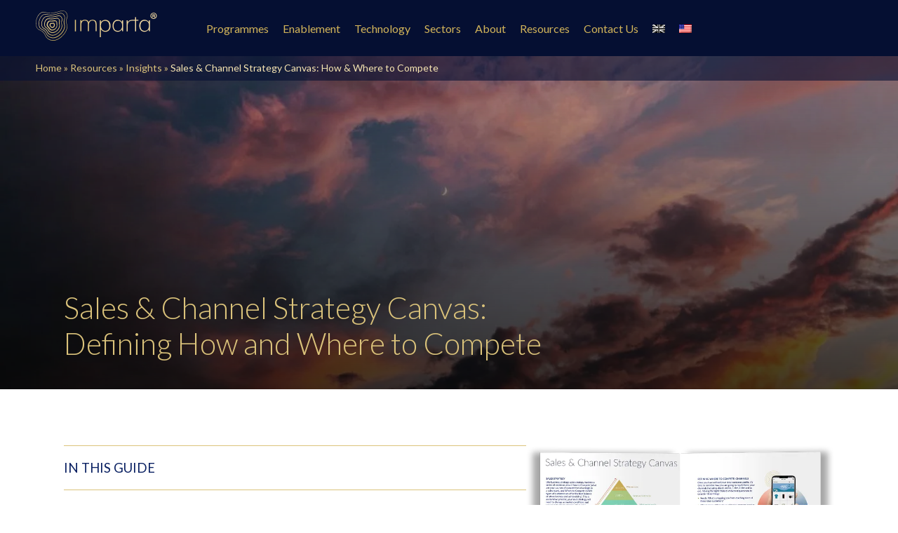

--- FILE ---
content_type: text/html; charset=UTF-8
request_url: https://imparta.com/us/resources/insights/sales-and-channel-strategy-canvas/
body_size: 22324
content:
<!DOCTYPE html>
<html lang="en-US" class="no-js">
<head>
<!-- Google Tag Manager 
<script data-wpfc-render="false">(function(){let events=["mousemove", "wheel", "scroll", "touchstart", "touchmove"];let fired = false;events.forEach(function(event){window.addEventListener(event, function(){if(fired === false){fired = true;setTimeout(function(){ (function(w,d,s,l,i){w[l]=w[l]||[];w[l].push({'gtm.start':
new Date().getTime(),event:'gtm.js'});var f=d.getElementsByTagName(s)[0],
j=d.createElement(s),dl=l!='dataLayer'?'&l='+l:'';j.async=true;j.src=
'https://www.googletagmanager.com/gtm.js?id='+i+dl;f.parentNode.insertBefore(j,f);
})(window,document,'script','dataLayer','GTM-P8MDXJV'); }, 100);}},{once: true});});})();</script>
End Google Tag Manager -->
<link rel="preconnect" href="https://fonts.googleapis.com">
<link rel="preconnect" href="https://fonts.gstatic.com" crossorigin>
<style>
body{font-family: "Lato";}
h1, h2{font-family: "Lato"; color: #0a1f62; font-weight: 100;}
</style>
<link rel="profile" href="http://gmpg.org/xfn/11">
<link rel="preconnect" href="https://imparta.com">
<link rel="preconnect" href="https://www.googletagmanager.com">
<link rel="preconnect" href="https://www.google-analytics.com">
<link rel="dns-prefetch" href="https:/imparta.com">
<link rel="dns-prefetch" href="https://www.googletagmanager.com">
<link rel="dns-prefetch" href="https://www.google-analytics.com">    
<link rel="icon" type="image/png" href="/favicon.png" />
<meta name="viewport" content="width=device-width, initial-scale=1">
<link rel="profile" href="http://gmpg.org/xfn/11">
<link rel="pingback" href="https://imparta.com/xmlrpc.php">
<meta name='robots' content='index, follow, max-image-preview:large, max-snippet:-1, max-video-preview:-1' />
<style>img:is([sizes="auto" i], [sizes^="auto," i]) { contain-intrinsic-size: 3000px 1500px }</style>
<link rel="alternate" hreflang="en-gb" href="https://imparta.com/resources/insights/sales-and-channel-strategy-canvas/" />
<link rel="alternate" hreflang="en-us" href="https://imparta.com/us/resources/insights/sales-and-channel-strategy-canvas/" />
<link rel="alternate" hreflang="x-default" href="https://imparta.com/resources/insights/sales-and-channel-strategy-canvas/" />
<title>Sales &amp; Channel Strategy Canvas: How &amp; Where to Compete</title>
<meta name="description" content="Build a robust sales and channel strategy. Decide how to compete, select customer targets and adapt to changing markets. Download our strategy canvas." />
<meta property="og:locale" content="en_US" />
<meta property="og:type" content="article" />
<meta property="og:title" content="Sales &amp; Channel Strategy Canvas: How &amp; Where to Compete" />
<meta property="og:description" content="Build a robust sales and channel strategy. Decide how to compete, select customer targets and adapt to changing markets. Download our strategy canvas." />
<meta property="og:url" content="https://imparta.com/us/resources/insights/sales-and-channel-strategy-canvas/" />
<meta property="og:site_name" content="Imparta US" />
<meta property="article:publisher" content="https://www.facebook.com/impartaltd/" />
<meta property="article:author" content="https://www.facebook.com/impartaltd/" />
<meta property="article:published_time" content="2021-05-04T08:50:20+00:00" />
<meta property="article:modified_time" content="2025-12-09T11:31:25+00:00" />
<meta property="og:image" content="https://imparta.com/wp-content/uploads/2020/04/pink-sky.jpg" />
<meta property="og:image:width" content="1800" />
<meta property="og:image:height" content="826" />
<meta property="og:image:type" content="image/jpeg" />
<meta name="author" content="Imparta" />
<meta name="twitter:card" content="summary_large_image" />
<meta name="twitter:creator" content="@imparta" />
<meta name="twitter:site" content="@imparta" />
<meta name="twitter:label1" content="Written by" />
<meta name="twitter:data1" content="Imparta" />
<meta name="twitter:label2" content="Est. reading time" />
<meta name="twitter:data2" content="3 minutes" />
<script type="application/ld+json" class="yoast-schema-graph">{"@context":"https://schema.org","@graph":[{"@type":"Article","@id":"https://imparta.com/us/resources/insights/sales-and-channel-strategy-canvas/#article","isPartOf":{"@id":"https://imparta.com/us/resources/insights/sales-and-channel-strategy-canvas/"},"author":{"name":"Imparta","@id":"https://imparta.com/us/#/schema/person/8add4bb71338dc5a90230dccf196a98e"},"headline":"Sales &#038; Channel Strategy Canvas: How &#038; Where to Compete","datePublished":"2021-05-04T08:50:20+00:00","dateModified":"2025-12-09T11:31:25+00:00","mainEntityOfPage":{"@id":"https://imparta.com/us/resources/insights/sales-and-channel-strategy-canvas/"},"wordCount":494,"commentCount":0,"publisher":{"@id":"https://imparta.com/us/#organization"},"image":{"@id":"https://imparta.com/us/resources/insights/sales-and-channel-strategy-canvas/#primaryimage"},"thumbnailUrl":"https://imparta.com/wp-content/uploads/2020/04/pink-sky.jpg","articleSection":["Insights","Resources","Sales"],"inLanguage":"en-US","potentialAction":[{"@type":"CommentAction","name":"Comment","target":["https://imparta.com/us/resources/insights/sales-and-channel-strategy-canvas/#respond"]}]},{"@type":"WebPage","@id":"https://imparta.com/us/resources/insights/sales-and-channel-strategy-canvas/","url":"https://imparta.com/us/resources/insights/sales-and-channel-strategy-canvas/","name":"Sales & Channel Strategy Canvas: How & Where to Compete","isPartOf":{"@id":"https://imparta.com/us/#website"},"primaryImageOfPage":{"@id":"https://imparta.com/us/resources/insights/sales-and-channel-strategy-canvas/#primaryimage"},"image":{"@id":"https://imparta.com/us/resources/insights/sales-and-channel-strategy-canvas/#primaryimage"},"thumbnailUrl":"https://imparta.com/wp-content/uploads/2020/04/pink-sky.jpg","datePublished":"2021-05-04T08:50:20+00:00","dateModified":"2025-12-09T11:31:25+00:00","description":"Build a robust sales and channel strategy. Decide how to compete, select customer targets and adapt to changing markets. Download our strategy canvas.","breadcrumb":{"@id":"https://imparta.com/us/resources/insights/sales-and-channel-strategy-canvas/#breadcrumb"},"inLanguage":"en-US","potentialAction":[{"@type":"ReadAction","target":["https://imparta.com/us/resources/insights/sales-and-channel-strategy-canvas/"]}]},{"@type":"ImageObject","inLanguage":"en-US","@id":"https://imparta.com/us/resources/insights/sales-and-channel-strategy-canvas/#primaryimage","url":"https://imparta.com/wp-content/uploads/2020/04/pink-sky.jpg","contentUrl":"https://imparta.com/wp-content/uploads/2020/04/pink-sky.jpg","width":1800,"height":826},{"@type":"BreadcrumbList","@id":"https://imparta.com/us/resources/insights/sales-and-channel-strategy-canvas/#breadcrumb","itemListElement":[{"@type":"ListItem","position":1,"name":"Home","item":"https://imparta.com/us/"},{"@type":"ListItem","position":2,"name":"Resources","item":"https://imparta.com/us/resources/"},{"@type":"ListItem","position":3,"name":"Insights","item":"https://imparta.com/us/resources/insights/"},{"@type":"ListItem","position":4,"name":"Sales &#038; Channel Strategy Canvas: How &#038; Where to Compete"}]},{"@type":"WebSite","@id":"https://imparta.com/us/#website","url":"https://imparta.com/us/","name":"Imparta US","description":"Sales training - CX training - Imparta Ltd","publisher":{"@id":"https://imparta.com/us/#organization"},"potentialAction":[{"@type":"SearchAction","target":{"@type":"EntryPoint","urlTemplate":"https://imparta.com/us/?s={search_term_string}"},"query-input":{"@type":"PropertyValueSpecification","valueRequired":true,"valueName":"search_term_string"}}],"inLanguage":"en-US"},{"@type":["Organization","Place"],"@id":"https://imparta.com/us/#organization","name":"Imparta","url":"https://imparta.com/us/","logo":{"@id":"https://imparta.com/us/resources/insights/sales-and-channel-strategy-canvas/#local-main-organization-logo"},"image":{"@id":"https://imparta.com/us/resources/insights/sales-and-channel-strategy-canvas/#local-main-organization-logo"},"sameAs":["https://www.facebook.com/impartaltd/","https://x.com/imparta","https://www.linkedin.com/company/imparta","https://www.zoominfo.com/c/imparta-ltd/18924214"],"description":"Imparta is a global leader in performance improvement for Sales, CX and Leadership. Our modular ecosystem includes three elements, developed through 25 years of research and experience with leading global organisations:","legalName":"Imparta Ltd","numberOfEmployees":{"@type":"QuantitativeValue","minValue":"51","maxValue":"200"},"address":{"@id":"https://imparta.com/us/resources/insights/sales-and-channel-strategy-canvas/#local-main-place-address"},"telephone":["+44 (0) 20 7610 8800"],"openingHoursSpecification":[{"@type":"OpeningHoursSpecification","dayOfWeek":["Monday","Tuesday","Wednesday","Thursday","Friday"],"opens":"09:00","closes":"17:00"},{"@type":"OpeningHoursSpecification","dayOfWeek":["Saturday","Sunday"],"opens":"00:00","closes":"00:00"}]},{"@type":"Person","@id":"https://imparta.com/us/#/schema/person/8add4bb71338dc5a90230dccf196a98e","name":"Imparta","image":{"@type":"ImageObject","inLanguage":"en-US","@id":"https://imparta.com/us/#/schema/person/image/","url":"https://secure.gravatar.com/avatar/d727f1d87738615fcc1ff6a65ab7d71bca5d59359e2925186cab718f3d4470d0?s=96&d=mm&r=g","contentUrl":"https://secure.gravatar.com/avatar/d727f1d87738615fcc1ff6a65ab7d71bca5d59359e2925186cab718f3d4470d0?s=96&d=mm&r=g","caption":"Imparta"},"sameAs":["https://www.facebook.com/impartaltd/","https://www.linkedin.com/company/imparta","https://x.com/imparta"],"url":"https://imparta.com/us/author/pete/"},{"@type":"PostalAddress","@id":"https://imparta.com/us/resources/insights/sales-and-channel-strategy-canvas/#local-main-place-address","streetAddress":"522-524 Fulham Road, Fulham Broadway","addressLocality":"London","postalCode":"SW6 5NR","addressRegion":"United Kingdom","addressCountry":"GB"},{"@type":"ImageObject","inLanguage":"en-US","@id":"https://imparta.com/us/resources/insights/sales-and-channel-strategy-canvas/#local-main-organization-logo","url":"https://imparta.com/wp-content/uploads/2024/04/IMP_Logo_RGB_GOLD-DARK-1.png","contentUrl":"https://imparta.com/wp-content/uploads/2024/04/IMP_Logo_RGB_GOLD-DARK-1.png","width":146,"height":37,"caption":"Imparta"}]}</script>
<meta name="geo.placename" content="London" />
<meta name="geo.region" content="United Kingdom (UK)" />
<link rel='dns-prefetch' href='//js-eu1.hs-scripts.com' />
<!-- <link rel='stylesheet' id='wp-block-library-css' href='https://imparta.com/wp-includes/css/dist/block-library/style.min.css' type='text/css' media='all' /> -->
<link rel="stylesheet" type="text/css" href="//imparta.com/wp-content/cache/wpfc-minified/qwpybw1a/8fddh.css" media="all"/>
<style id='classic-theme-styles-inline-css' type='text/css'>
/*! This file is auto-generated */
.wp-block-button__link{color:#fff;background-color:#32373c;border-radius:9999px;box-shadow:none;text-decoration:none;padding:calc(.667em + 2px) calc(1.333em + 2px);font-size:1.125em}.wp-block-file__button{background:#32373c;color:#fff;text-decoration:none}
</style>
<style id='qsm-quiz-style-inline-css' type='text/css'>
</style>
<style id='filebird-block-filebird-gallery-style-inline-css' type='text/css'>
ul.filebird-block-filebird-gallery{margin:auto!important;padding:0!important;width:100%}ul.filebird-block-filebird-gallery.layout-grid{display:grid;grid-gap:20px;align-items:stretch;grid-template-columns:repeat(var(--columns),1fr);justify-items:stretch}ul.filebird-block-filebird-gallery.layout-grid li img{border:1px solid #ccc;box-shadow:2px 2px 6px 0 rgba(0,0,0,.3);height:100%;max-width:100%;-o-object-fit:cover;object-fit:cover;width:100%}ul.filebird-block-filebird-gallery.layout-masonry{-moz-column-count:var(--columns);-moz-column-gap:var(--space);column-gap:var(--space);-moz-column-width:var(--min-width);columns:var(--min-width) var(--columns);display:block;overflow:auto}ul.filebird-block-filebird-gallery.layout-masonry li{margin-bottom:var(--space)}ul.filebird-block-filebird-gallery li{list-style:none}ul.filebird-block-filebird-gallery li figure{height:100%;margin:0;padding:0;position:relative;width:100%}ul.filebird-block-filebird-gallery li figure figcaption{background:linear-gradient(0deg,rgba(0,0,0,.7),rgba(0,0,0,.3) 70%,transparent);bottom:0;box-sizing:border-box;color:#fff;font-size:.8em;margin:0;max-height:100%;overflow:auto;padding:3em .77em .7em;position:absolute;text-align:center;width:100%;z-index:2}ul.filebird-block-filebird-gallery li figure figcaption a{color:inherit}
</style>
<style id='global-styles-inline-css' type='text/css'>
:root{--wp--preset--aspect-ratio--square: 1;--wp--preset--aspect-ratio--4-3: 4/3;--wp--preset--aspect-ratio--3-4: 3/4;--wp--preset--aspect-ratio--3-2: 3/2;--wp--preset--aspect-ratio--2-3: 2/3;--wp--preset--aspect-ratio--16-9: 16/9;--wp--preset--aspect-ratio--9-16: 9/16;--wp--preset--color--black: #000000;--wp--preset--color--cyan-bluish-gray: #abb8c3;--wp--preset--color--white: #ffffff;--wp--preset--color--pale-pink: #f78da7;--wp--preset--color--vivid-red: #cf2e2e;--wp--preset--color--luminous-vivid-orange: #ff6900;--wp--preset--color--luminous-vivid-amber: #fcb900;--wp--preset--color--light-green-cyan: #7bdcb5;--wp--preset--color--vivid-green-cyan: #00d084;--wp--preset--color--pale-cyan-blue: #8ed1fc;--wp--preset--color--vivid-cyan-blue: #0693e3;--wp--preset--color--vivid-purple: #9b51e0;--wp--preset--gradient--vivid-cyan-blue-to-vivid-purple: linear-gradient(135deg,rgba(6,147,227,1) 0%,rgb(155,81,224) 100%);--wp--preset--gradient--light-green-cyan-to-vivid-green-cyan: linear-gradient(135deg,rgb(122,220,180) 0%,rgb(0,208,130) 100%);--wp--preset--gradient--luminous-vivid-amber-to-luminous-vivid-orange: linear-gradient(135deg,rgba(252,185,0,1) 0%,rgba(255,105,0,1) 100%);--wp--preset--gradient--luminous-vivid-orange-to-vivid-red: linear-gradient(135deg,rgba(255,105,0,1) 0%,rgb(207,46,46) 100%);--wp--preset--gradient--very-light-gray-to-cyan-bluish-gray: linear-gradient(135deg,rgb(238,238,238) 0%,rgb(169,184,195) 100%);--wp--preset--gradient--cool-to-warm-spectrum: linear-gradient(135deg,rgb(74,234,220) 0%,rgb(151,120,209) 20%,rgb(207,42,186) 40%,rgb(238,44,130) 60%,rgb(251,105,98) 80%,rgb(254,248,76) 100%);--wp--preset--gradient--blush-light-purple: linear-gradient(135deg,rgb(255,206,236) 0%,rgb(152,150,240) 100%);--wp--preset--gradient--blush-bordeaux: linear-gradient(135deg,rgb(254,205,165) 0%,rgb(254,45,45) 50%,rgb(107,0,62) 100%);--wp--preset--gradient--luminous-dusk: linear-gradient(135deg,rgb(255,203,112) 0%,rgb(199,81,192) 50%,rgb(65,88,208) 100%);--wp--preset--gradient--pale-ocean: linear-gradient(135deg,rgb(255,245,203) 0%,rgb(182,227,212) 50%,rgb(51,167,181) 100%);--wp--preset--gradient--electric-grass: linear-gradient(135deg,rgb(202,248,128) 0%,rgb(113,206,126) 100%);--wp--preset--gradient--midnight: linear-gradient(135deg,rgb(2,3,129) 0%,rgb(40,116,252) 100%);--wp--preset--font-size--small: 13px;--wp--preset--font-size--medium: 20px;--wp--preset--font-size--large: 36px;--wp--preset--font-size--x-large: 42px;--wp--preset--spacing--20: 0.44rem;--wp--preset--spacing--30: 0.67rem;--wp--preset--spacing--40: 1rem;--wp--preset--spacing--50: 1.5rem;--wp--preset--spacing--60: 2.25rem;--wp--preset--spacing--70: 3.38rem;--wp--preset--spacing--80: 5.06rem;--wp--preset--shadow--natural: 6px 6px 9px rgba(0, 0, 0, 0.2);--wp--preset--shadow--deep: 12px 12px 50px rgba(0, 0, 0, 0.4);--wp--preset--shadow--sharp: 6px 6px 0px rgba(0, 0, 0, 0.2);--wp--preset--shadow--outlined: 6px 6px 0px -3px rgba(255, 255, 255, 1), 6px 6px rgba(0, 0, 0, 1);--wp--preset--shadow--crisp: 6px 6px 0px rgba(0, 0, 0, 1);}:where(.is-layout-flex){gap: 0.5em;}:where(.is-layout-grid){gap: 0.5em;}body .is-layout-flex{display: flex;}.is-layout-flex{flex-wrap: wrap;align-items: center;}.is-layout-flex > :is(*, div){margin: 0;}body .is-layout-grid{display: grid;}.is-layout-grid > :is(*, div){margin: 0;}:where(.wp-block-columns.is-layout-flex){gap: 2em;}:where(.wp-block-columns.is-layout-grid){gap: 2em;}:where(.wp-block-post-template.is-layout-flex){gap: 1.25em;}:where(.wp-block-post-template.is-layout-grid){gap: 1.25em;}.has-black-color{color: var(--wp--preset--color--black) !important;}.has-cyan-bluish-gray-color{color: var(--wp--preset--color--cyan-bluish-gray) !important;}.has-white-color{color: var(--wp--preset--color--white) !important;}.has-pale-pink-color{color: var(--wp--preset--color--pale-pink) !important;}.has-vivid-red-color{color: var(--wp--preset--color--vivid-red) !important;}.has-luminous-vivid-orange-color{color: var(--wp--preset--color--luminous-vivid-orange) !important;}.has-luminous-vivid-amber-color{color: var(--wp--preset--color--luminous-vivid-amber) !important;}.has-light-green-cyan-color{color: var(--wp--preset--color--light-green-cyan) !important;}.has-vivid-green-cyan-color{color: var(--wp--preset--color--vivid-green-cyan) !important;}.has-pale-cyan-blue-color{color: var(--wp--preset--color--pale-cyan-blue) !important;}.has-vivid-cyan-blue-color{color: var(--wp--preset--color--vivid-cyan-blue) !important;}.has-vivid-purple-color{color: var(--wp--preset--color--vivid-purple) !important;}.has-black-background-color{background-color: var(--wp--preset--color--black) !important;}.has-cyan-bluish-gray-background-color{background-color: var(--wp--preset--color--cyan-bluish-gray) !important;}.has-white-background-color{background-color: var(--wp--preset--color--white) !important;}.has-pale-pink-background-color{background-color: var(--wp--preset--color--pale-pink) !important;}.has-vivid-red-background-color{background-color: var(--wp--preset--color--vivid-red) !important;}.has-luminous-vivid-orange-background-color{background-color: var(--wp--preset--color--luminous-vivid-orange) !important;}.has-luminous-vivid-amber-background-color{background-color: var(--wp--preset--color--luminous-vivid-amber) !important;}.has-light-green-cyan-background-color{background-color: var(--wp--preset--color--light-green-cyan) !important;}.has-vivid-green-cyan-background-color{background-color: var(--wp--preset--color--vivid-green-cyan) !important;}.has-pale-cyan-blue-background-color{background-color: var(--wp--preset--color--pale-cyan-blue) !important;}.has-vivid-cyan-blue-background-color{background-color: var(--wp--preset--color--vivid-cyan-blue) !important;}.has-vivid-purple-background-color{background-color: var(--wp--preset--color--vivid-purple) !important;}.has-black-border-color{border-color: var(--wp--preset--color--black) !important;}.has-cyan-bluish-gray-border-color{border-color: var(--wp--preset--color--cyan-bluish-gray) !important;}.has-white-border-color{border-color: var(--wp--preset--color--white) !important;}.has-pale-pink-border-color{border-color: var(--wp--preset--color--pale-pink) !important;}.has-vivid-red-border-color{border-color: var(--wp--preset--color--vivid-red) !important;}.has-luminous-vivid-orange-border-color{border-color: var(--wp--preset--color--luminous-vivid-orange) !important;}.has-luminous-vivid-amber-border-color{border-color: var(--wp--preset--color--luminous-vivid-amber) !important;}.has-light-green-cyan-border-color{border-color: var(--wp--preset--color--light-green-cyan) !important;}.has-vivid-green-cyan-border-color{border-color: var(--wp--preset--color--vivid-green-cyan) !important;}.has-pale-cyan-blue-border-color{border-color: var(--wp--preset--color--pale-cyan-blue) !important;}.has-vivid-cyan-blue-border-color{border-color: var(--wp--preset--color--vivid-cyan-blue) !important;}.has-vivid-purple-border-color{border-color: var(--wp--preset--color--vivid-purple) !important;}.has-vivid-cyan-blue-to-vivid-purple-gradient-background{background: var(--wp--preset--gradient--vivid-cyan-blue-to-vivid-purple) !important;}.has-light-green-cyan-to-vivid-green-cyan-gradient-background{background: var(--wp--preset--gradient--light-green-cyan-to-vivid-green-cyan) !important;}.has-luminous-vivid-amber-to-luminous-vivid-orange-gradient-background{background: var(--wp--preset--gradient--luminous-vivid-amber-to-luminous-vivid-orange) !important;}.has-luminous-vivid-orange-to-vivid-red-gradient-background{background: var(--wp--preset--gradient--luminous-vivid-orange-to-vivid-red) !important;}.has-very-light-gray-to-cyan-bluish-gray-gradient-background{background: var(--wp--preset--gradient--very-light-gray-to-cyan-bluish-gray) !important;}.has-cool-to-warm-spectrum-gradient-background{background: var(--wp--preset--gradient--cool-to-warm-spectrum) !important;}.has-blush-light-purple-gradient-background{background: var(--wp--preset--gradient--blush-light-purple) !important;}.has-blush-bordeaux-gradient-background{background: var(--wp--preset--gradient--blush-bordeaux) !important;}.has-luminous-dusk-gradient-background{background: var(--wp--preset--gradient--luminous-dusk) !important;}.has-pale-ocean-gradient-background{background: var(--wp--preset--gradient--pale-ocean) !important;}.has-electric-grass-gradient-background{background: var(--wp--preset--gradient--electric-grass) !important;}.has-midnight-gradient-background{background: var(--wp--preset--gradient--midnight) !important;}.has-small-font-size{font-size: var(--wp--preset--font-size--small) !important;}.has-medium-font-size{font-size: var(--wp--preset--font-size--medium) !important;}.has-large-font-size{font-size: var(--wp--preset--font-size--large) !important;}.has-x-large-font-size{font-size: var(--wp--preset--font-size--x-large) !important;}
:where(.wp-block-post-template.is-layout-flex){gap: 1.25em;}:where(.wp-block-post-template.is-layout-grid){gap: 1.25em;}
:where(.wp-block-columns.is-layout-flex){gap: 2em;}:where(.wp-block-columns.is-layout-grid){gap: 2em;}
:root :where(.wp-block-pullquote){font-size: 1.5em;line-height: 1.6;}
</style>
<!-- <link rel='stylesheet' id='contact-form-7-css' href='https://imparta.com/wp-content/plugins/contact-form-7/includes/css/styles.css' type='text/css' media='all' /> -->
<!-- <link rel='stylesheet' id='spam-protect-for-contact-form7-css' href='https://imparta.com/wp-content/plugins/wp-contact-form-7-spam-blocker/frontend/css/spam-protect-for-contact-form7.css' type='text/css' media='all' /> -->
<!-- <link rel='stylesheet' id='wpml-legacy-horizontal-list-0-css' href='https://imparta.com/wp-content/plugins/sitepress-multilingual-cms/templates/language-switchers/legacy-list-horizontal/style.min.css' type='text/css' media='all' /> -->
<!-- <link rel='stylesheet' id='wpml-menu-item-0-css' href='https://imparta.com/wp-content/plugins/sitepress-multilingual-cms/templates/language-switchers/menu-item/style.min.css' type='text/css' media='all' /> -->
<!-- <link rel='stylesheet' id='atomic-blocks-style-css' href='https://imparta.com/wp-content/themes/atomic-blocks/style.css' type='text/css' media='all' /> -->
<link rel="stylesheet" type="text/css" href="//imparta.com/wp-content/cache/wpfc-minified/89mqdx0b/8fddn.css" media="all"/>
<!-- <link rel='stylesheet' id='font-awesome-css' href='https://imparta.com/wp-content/themes/atomic-blocks/inc/fontawesome/css/fontawesome-all.css' type='text/css' media='screen' /> -->
<!-- <link rel='stylesheet' id='atomic-blocks-shared-styles-css' href='https://imparta.com/wp-content/themes/atomic-blocks/common.css' type='text/css' media='screen' /> -->
<link rel="stylesheet" type="text/css" href="//imparta.com/wp-content/cache/wpfc-minified/6zsu7lyo/8fddn.css" media="screen"/>
<style id='atomic-blocks-shared-styles-inline-css' type='text/css'>
#editor .edit-post-visual-editor textarea.editor-post-title__input { font-size: 50px; }#editor .edit-post-visual-editor p { font-size: 20px; }
#editor .editor-rich-text__tinymce a { 
box-shadow: inset 0 -1px 0 #5a3fd6;
color: #5a3fd6;
}
#editor .editor-rich-text__tinymce a:hover,
.ab-block-post-grid h2 a:hover,
.ab-block-post-grid .ab-block-post-grid-link:hover {
color: #5a3fd6;
box-shadow: inset 0 -2px 0 #5a3fd6;
}
</style>
<!-- <link rel='stylesheet' id='quadmenu-normalize-css' href='https://imparta.com/wp-content/plugins/quadmenu/assets/frontend/css/quadmenu-normalize.css' type='text/css' media='all' /> -->
<!-- <link rel='stylesheet' id='quadmenu-css' href='https://imparta.com/wp-content/plugins/quadmenu/build/frontend/style.css' type='text/css' media='all' /> -->
<!-- <link rel='stylesheet' id='quadmenu-locations-css' href='https://imparta.com/wp-content/uploads/atomic-blocks/quadmenu-locations.css' type='text/css' media='all' /> -->
<!-- <link rel='stylesheet' id='moove_gdpr_frontend-css' href='https://imparta.com/wp-content/plugins/gdpr-cookie-compliance/dist/styles/gdpr-main.css' type='text/css' media='all' /> -->
<link rel="stylesheet" type="text/css" href="//imparta.com/wp-content/cache/wpfc-minified/e3lcadn8/8fddh.css" media="all"/>
<style id='moove_gdpr_frontend-inline-css' type='text/css'>
#moove_gdpr_cookie_modal,#moove_gdpr_cookie_info_bar,.gdpr_cookie_settings_shortcode_content{font-family:&#039;Nunito&#039;,sans-serif}#moove_gdpr_save_popup_settings_button{background-color:#373737;color:#fff}#moove_gdpr_save_popup_settings_button:hover{background-color:#000}#moove_gdpr_cookie_info_bar .moove-gdpr-info-bar-container .moove-gdpr-info-bar-content a.mgbutton,#moove_gdpr_cookie_info_bar .moove-gdpr-info-bar-container .moove-gdpr-info-bar-content button.mgbutton{background-color:#0a1f62}#moove_gdpr_cookie_modal .moove-gdpr-modal-content .moove-gdpr-modal-footer-content .moove-gdpr-button-holder a.mgbutton,#moove_gdpr_cookie_modal .moove-gdpr-modal-content .moove-gdpr-modal-footer-content .moove-gdpr-button-holder button.mgbutton,.gdpr_cookie_settings_shortcode_content .gdpr-shr-button.button-green{background-color:#0a1f62;border-color:#0a1f62}#moove_gdpr_cookie_modal .moove-gdpr-modal-content .moove-gdpr-modal-footer-content .moove-gdpr-button-holder a.mgbutton:hover,#moove_gdpr_cookie_modal .moove-gdpr-modal-content .moove-gdpr-modal-footer-content .moove-gdpr-button-holder button.mgbutton:hover,.gdpr_cookie_settings_shortcode_content .gdpr-shr-button.button-green:hover{background-color:#fff;color:#0a1f62}#moove_gdpr_cookie_modal .moove-gdpr-modal-content .moove-gdpr-modal-close i,#moove_gdpr_cookie_modal .moove-gdpr-modal-content .moove-gdpr-modal-close span.gdpr-icon{background-color:#0a1f62;border:1px solid #0a1f62}#moove_gdpr_cookie_info_bar span.moove-gdpr-infobar-allow-all.focus-g,#moove_gdpr_cookie_info_bar span.moove-gdpr-infobar-allow-all:focus,#moove_gdpr_cookie_info_bar button.moove-gdpr-infobar-allow-all.focus-g,#moove_gdpr_cookie_info_bar button.moove-gdpr-infobar-allow-all:focus,#moove_gdpr_cookie_info_bar span.moove-gdpr-infobar-reject-btn.focus-g,#moove_gdpr_cookie_info_bar span.moove-gdpr-infobar-reject-btn:focus,#moove_gdpr_cookie_info_bar button.moove-gdpr-infobar-reject-btn.focus-g,#moove_gdpr_cookie_info_bar button.moove-gdpr-infobar-reject-btn:focus,#moove_gdpr_cookie_info_bar span.change-settings-button.focus-g,#moove_gdpr_cookie_info_bar span.change-settings-button:focus,#moove_gdpr_cookie_info_bar button.change-settings-button.focus-g,#moove_gdpr_cookie_info_bar button.change-settings-button:focus{-webkit-box-shadow:0 0 1px 3px #0a1f62;-moz-box-shadow:0 0 1px 3px #0a1f62;box-shadow:0 0 1px 3px #0a1f62}#moove_gdpr_cookie_modal .moove-gdpr-modal-content .moove-gdpr-modal-close i:hover,#moove_gdpr_cookie_modal .moove-gdpr-modal-content .moove-gdpr-modal-close span.gdpr-icon:hover,#moove_gdpr_cookie_info_bar span[data-href]>u.change-settings-button{color:#0a1f62}#moove_gdpr_cookie_modal .moove-gdpr-modal-content .moove-gdpr-modal-left-content #moove-gdpr-menu li.menu-item-selected a span.gdpr-icon,#moove_gdpr_cookie_modal .moove-gdpr-modal-content .moove-gdpr-modal-left-content #moove-gdpr-menu li.menu-item-selected button span.gdpr-icon{color:inherit}#moove_gdpr_cookie_modal .moove-gdpr-modal-content .moove-gdpr-modal-left-content #moove-gdpr-menu li a span.gdpr-icon,#moove_gdpr_cookie_modal .moove-gdpr-modal-content .moove-gdpr-modal-left-content #moove-gdpr-menu li button span.gdpr-icon{color:inherit}#moove_gdpr_cookie_modal .gdpr-acc-link{line-height:0;font-size:0;color:transparent;position:absolute}#moove_gdpr_cookie_modal .moove-gdpr-modal-content .moove-gdpr-modal-close:hover i,#moove_gdpr_cookie_modal .moove-gdpr-modal-content .moove-gdpr-modal-left-content #moove-gdpr-menu li a,#moove_gdpr_cookie_modal .moove-gdpr-modal-content .moove-gdpr-modal-left-content #moove-gdpr-menu li button,#moove_gdpr_cookie_modal .moove-gdpr-modal-content .moove-gdpr-modal-left-content #moove-gdpr-menu li button i,#moove_gdpr_cookie_modal .moove-gdpr-modal-content .moove-gdpr-modal-left-content #moove-gdpr-menu li a i,#moove_gdpr_cookie_modal .moove-gdpr-modal-content .moove-gdpr-tab-main .moove-gdpr-tab-main-content a:hover,#moove_gdpr_cookie_info_bar.moove-gdpr-dark-scheme .moove-gdpr-info-bar-container .moove-gdpr-info-bar-content a.mgbutton:hover,#moove_gdpr_cookie_info_bar.moove-gdpr-dark-scheme .moove-gdpr-info-bar-container .moove-gdpr-info-bar-content button.mgbutton:hover,#moove_gdpr_cookie_info_bar.moove-gdpr-dark-scheme .moove-gdpr-info-bar-container .moove-gdpr-info-bar-content a:hover,#moove_gdpr_cookie_info_bar.moove-gdpr-dark-scheme .moove-gdpr-info-bar-container .moove-gdpr-info-bar-content button:hover,#moove_gdpr_cookie_info_bar.moove-gdpr-dark-scheme .moove-gdpr-info-bar-container .moove-gdpr-info-bar-content span.change-settings-button:hover,#moove_gdpr_cookie_info_bar.moove-gdpr-dark-scheme .moove-gdpr-info-bar-container .moove-gdpr-info-bar-content button.change-settings-button:hover,#moove_gdpr_cookie_info_bar.moove-gdpr-dark-scheme .moove-gdpr-info-bar-container .moove-gdpr-info-bar-content u.change-settings-button:hover,#moove_gdpr_cookie_info_bar span[data-href]>u.change-settings-button,#moove_gdpr_cookie_info_bar.moove-gdpr-dark-scheme .moove-gdpr-info-bar-container .moove-gdpr-info-bar-content a.mgbutton.focus-g,#moove_gdpr_cookie_info_bar.moove-gdpr-dark-scheme .moove-gdpr-info-bar-container .moove-gdpr-info-bar-content button.mgbutton.focus-g,#moove_gdpr_cookie_info_bar.moove-gdpr-dark-scheme .moove-gdpr-info-bar-container .moove-gdpr-info-bar-content a.focus-g,#moove_gdpr_cookie_info_bar.moove-gdpr-dark-scheme .moove-gdpr-info-bar-container .moove-gdpr-info-bar-content button.focus-g,#moove_gdpr_cookie_info_bar.moove-gdpr-dark-scheme .moove-gdpr-info-bar-container .moove-gdpr-info-bar-content a.mgbutton:focus,#moove_gdpr_cookie_info_bar.moove-gdpr-dark-scheme .moove-gdpr-info-bar-container .moove-gdpr-info-bar-content button.mgbutton:focus,#moove_gdpr_cookie_info_bar.moove-gdpr-dark-scheme .moove-gdpr-info-bar-container .moove-gdpr-info-bar-content a:focus,#moove_gdpr_cookie_info_bar.moove-gdpr-dark-scheme .moove-gdpr-info-bar-container .moove-gdpr-info-bar-content button:focus,#moove_gdpr_cookie_info_bar.moove-gdpr-dark-scheme .moove-gdpr-info-bar-container .moove-gdpr-info-bar-content span.change-settings-button.focus-g,span.change-settings-button:focus,button.change-settings-button.focus-g,button.change-settings-button:focus,#moove_gdpr_cookie_info_bar.moove-gdpr-dark-scheme .moove-gdpr-info-bar-container .moove-gdpr-info-bar-content u.change-settings-button.focus-g,#moove_gdpr_cookie_info_bar.moove-gdpr-dark-scheme .moove-gdpr-info-bar-container .moove-gdpr-info-bar-content u.change-settings-button:focus{color:#0a1f62}#moove_gdpr_cookie_modal .moove-gdpr-branding.focus-g span,#moove_gdpr_cookie_modal .moove-gdpr-modal-content .moove-gdpr-tab-main a.focus-g,#moove_gdpr_cookie_modal .moove-gdpr-modal-content .moove-gdpr-tab-main .gdpr-cd-details-toggle.focus-g{color:#0a1f62}#moove_gdpr_cookie_modal.gdpr_lightbox-hide{display:none}
</style>
<style id='block-visibility-screen-size-styles-inline-css' type='text/css'>
/* Large screens (desktops, 992px and up) */
@media ( min-width: 992px ) {
.block-visibility-hide-large-screen {
display: none !important;
}
}
/* Medium screens (tablets, between 768px and 992px) */
@media ( min-width: 768px ) and ( max-width: 991.98px ) {
.block-visibility-hide-medium-screen {
display: none !important;
}
}
/* Small screens (mobile devices, less than 768px) */
@media ( max-width: 767.98px ) {
.block-visibility-hide-small-screen {
display: none !important;
}
}
</style>
<!-- <link rel='stylesheet' id='codes-9122-scss-output-css' href='//imparta.com/wp-content/custom_codes/9122-scss-output.css' type='text/css' media='all' /> -->
<!-- <link rel='stylesheet' id='codes-26079-scss-output-css' href='//imparta.com/wp-content/custom_codes/26079-scss-output.css' type='text/css' media='all' /> -->
<!-- <link rel='stylesheet' id='codes-26346-scss-output-css' href='//imparta.com/wp-content/custom_codes/26346-scss-output.css' type='text/css' media='all' /> -->
<link rel="stylesheet" type="text/css" href="//imparta.com/wp-content/cache/wpfc-minified/7zq79fog/8fddh.css" media="all"/>
<style id="custom-logo-css" type="text/css">
.titles-wrap {
position: absolute;
clip-path: inset(50%);
}
</style>
<style type="text/css" id="simple-css-output">#main .wp-block-button{margin-top:14px}@media only screen and (min-width: 800px) {.offest{margin:-12rem 0 3rem!important;background: transparent;position: relative;transform:scale(1.15);z-index:1000;}}.wp-block-video { margin-bottom: 2rem;}</style>								
<script data-wpfc-render="false">(function(){let events=["mousemove", "wheel", "scroll", "touchstart", "touchmove"];let fired = false;events.forEach(function(event){window.addEventListener(event, function(){if(fired === false){fired = true;setTimeout(function(){ (function(w,d,s,l,i){w[l]=w[l]||[];w[l].push({'gtm.start':
new Date().getTime(),event:'gtm.js'});var f=d.getElementsByTagName(s)[0],
j=d.createElement(s),dl=l!='dataLayer'?'&l='+l:'';j.async=true;j.src=
'https://www.googletagmanager.com/gtm.js?id='+i+dl;f.parentNode.insertBefore(j,f);
})(window,document,'script','dataLayer','GTM-P8MDXJV'); }, 200);}},{once: true});});})();</script>
<noscript><img src="https://agencydatacreative.com/811003.png" style="display:none;" /></noscript>
<style type="text/css" id="wp-custom-css">
.ai-col.blue,
.ai-col.blue .agent {
background: #8BC8F0;
background: linear-gradient(180deg, rgba(139, 200, 240, 0.6) 0%, rgba(10, 31, 98, 0) 100%);
border: 1px solid #8BC8F0;
}
.ai-col.red,
.ai-col.red .agent {
background: #E5A0A5;
background: linear-gradient(180deg, rgba(229, 160, 165, 0.6) 0%, rgba(10, 31, 98, 0) 100%);
border: 1px solid #E5A0A5;
}
.ai-col.yellow,
.ai-col.yellow .agent {
background: #d1b35a;
border: 1px solid #d1b35a;
background: linear-gradient(180deg, rgba(210, 179, 89, 0.6) 0%, rgba(10, 31, 98, 0) 75%);
}
.ai-col.yellow h4 {
color: #fff;
}
.ai-col h3 {
font-size: 2rem;
font-weight: bold;
text-transform: uppercase;
color: #fff;
width: 100%;
text-align: center;
margin-bottom: 1.5rem;
text-shadow: 0 0 20px #fff, 0 0 30px #fff;
}
.ai-col,
.ai-col .agent {
text-align: center;
border-radius: 2rem;
background: #B3CF86;
background: linear-gradient(180deg, rgba(179, 207, 134, 0.6) 0%, rgba(10, 31, 98, 0) 100%);
margin-bottom: 1.5rem;
min-height: 140px;
border: 1px solid #B3CF86;
padding: 1rem 1.5rem 0;
}
.ai-col svg+div {
display: inline;
}
.ai-col svg {
width: 22px;
height: 22px;
margin-right: 3px;
}
.ai-col h4 {
font-size: 1.75rem;
font-weight: normal;
display: inline;
color: #fff;
vertical-align: super;
}
.ai-col p {
font-size: 1.45rem;
font-weight: normal;
color: #fff;
}
.expert .lc-block {
border: 1px solid #d2b45a;
box-shadow: 0 10px 30px rgba(157, 134, 67, .25);
border-radius: 2rem;
padding: 1.5rem 1.5rem 0rem;
min-height: 90px;
display: flex;
justify-content: center;
align-items: center;
}
.tippy-box[data-theme~='custom'] {
background: linear-gradient(250deg, #9f8844, #d2b45a);
}
.tippy-box[data-theme~='custom'][data-placement^='top']>.tippy-arrow::before {
border-top-color: #d2b45a;
}
.tippy-box[data-theme~='custom'][data-placement^='bottom']>.tippy-arrow::before {
border-bottom-color: #d2b45a;
}
.tippy-box[data-theme~='custom'][data-placement^='left']>.tippy-arrow::before {
border-left-color: #d2b45a;
}
.tippy-box[data-theme~='tomato'][data-placement^='right']>.tippy-arrow::before {
border-right-color: #d2b45a;
}
@media (min-width: 1250px) {
.home .dark h1 {
font-size: 7rem !important
}
}
.title-1 {
font-weight: 300;
font-size: 3rem !important;
}
@media (min-width: 768px) {
.gx-5.row .col-md-3 {
-webkit-box-flex: 0;
-ms-flex: 0 0 25%;
flex: 0 0 25%;
max-width: calc(25% - 1.5rem);
}
.gx-5.row {
gap: 2rem;
}
}
@media (max-width: 768px) {
.addresses {
padding-top: 0px !important;
}
.addresses>div {
padding-top: 20px !important;
}
}
.cx {
color: #D27D6E !important;
}
#page #primary h1.cx,
#page #primary h2.cx {
font-weight: 400 !important;
}
.wp-block-button__link.cx {
background-color: #D27D6E !important;
width: fit-content;
color: #fff !important;
font-size: 14pt;
}
.rounded {
border-radius: 1rem
}
.red {
color: #B74C39
}
.dotted-divide .col-12 {
border-right: 1px dotted #d2b45a;
}
.dotted-divide .col-12:last-of-type {
border-right: none
}
.gold-bdr {
border: 1px solid #d2b45a;
}
.my-minus-5 {
margin-top: -15rem;
}		</style>
</head>
<body class="wp-singular post-template-default single single-post postid-13213 single-format-standard wp-custom-logo wp-theme-atomic-blocks group-blog has-featured-image featured-image-wide insights resources sales">
<noscript><iframe src="https://www.googletagmanager.com/ns.html?id=GTM-P8MDXJV"
height="0" width="0" style="display:none;visibility:hidden"></iframe></noscript>
<header id="masthead" class="site-header">
<div class="search-drawer" aria-expanded="false" role="region">
<div class="container">
<div class="drawer-search">
<div class="big-search">
<form role="search" method="get" class="searchform" action="https://imparta.com/us/">
<div>
<label class="screen-reader-text">Search for:</label>
<input type="text" value="" name="s" class="search-input" placeholder="Search here..." />
<button class="searchsubmit" type="submit">
<i class="fa fa-search"></i> <span>Search</span>
</button>
</div>
</form>				</div>
</div>
</div>
</div>
<div class="top-navigation">
<div class="container">
<div class="site-identity clear">
<button class="hamburger hamburger--squeeze" type="button" title="Open Menu" aria-label="OpenMenu">
<span class="hamburger-box">
<span class="hamburger-inner"></span>
</span>
</button>
<div class="site-title-wrap" itemscope="" itemtype="http://schema.org/Organization">
<a href="https://imparta.com/us/" class="custom-logo-link" rel="home" aria-current="page" aria-label="Homepage">
<svg width="175" height="43">
<image xlink:href="/wp-content/uploads/2019/06/logo.svg" src="https://imparta.com/wp-content/uploads/2020/09/imparta-logo-1.png" width="175" height="43" alt="Homepage" class="custom-logo"/>
</svg>
</a>
<div class="titles-wrap has-description">
<span class="site-title"><a href="https://imparta.com/" rel="home">Imparta</a></span>
<p class="site-description">Start thinking in 3D and flatten the competition</p>
</div>
</div>
<nav id="quadmenu" class="quadmenu-default_theme quadmenu-v3.3.2 quadmenu-align-right quadmenu-divider-hide quadmenu-carets-show quadmenu-background-color quadmenu-mobile-shadow-show quadmenu-dropdown-shadow-show quadmenu-is-embed" data-template="embed" data-theme="default_theme" data-unwrap="1" data-breakpoint="768">
<div class="quadmenu-container">
<div id="quadmenu_0" class="quadmenu-navbar-collapse collapsed in">
<ul class="quadmenu-navbar-nav"><li id="menu-item-26028" class="quadmenu-item-26028 quadmenu-item quadmenu-item-object-mega quadmenu-item-has-children quadmenu-item-type-mega quadmenu-item-level-0 quadmenu-dropdown quadmenu-has-caret quadmenu-has-title quadmenu-has-link quadmenu-dropdown-right dropdown-maxheight">				<a  href="" class="quadmenu-dropdown-toggle hoverintent">
<span class="quadmenu-item-content">
<span class="quadmenu-caret"></span>
<span class="quadmenu-text  hover t_1000">Programmes</span>
</span>
</a>
<div id="dropdown-26028" class="quadmenu_fadeIn t_300 quadmenu-dropdown-menu quadmenu-dropdown-stretch-boxed">
<ul class="quadmenu-row">
<li id="menu-item-26080" class="quadmenu-item-26080 quadmenu-item quadmenu-item-object-column quadmenu-item-has-children quadmenu-item-type-column col-xs-12 col-sm-4">		<div id="dropdown-26080" class="">
<ul>
<li id="menu-item-26331" class="quadmenu-item-26331 quadmenu-item quadmenu-item-object-widget quadmenu-item-type-widget">		<div class="quadmenu-item-widget widget widget_text">
<span class="quadmenu-title">Sales</span>			<div class="textwidget"></div>
</div>
</li><li id="menu-item-26084" class="quadmenu-item-26084 strong quadmenu-item quadmenu-item-object-page quadmenu-item-type-post_type quadmenu-item-type-post_type quadmenu-item-level-2 quadmenu-has-title quadmenu-has-link quadmenu-has-background quadmenu-dropdown-right">				<a  href="https://imparta.com/us/sales-skills-library/">
<span class="quadmenu-item-content">
<span class="quadmenu-text  hover t_1000">Sales Skills Library</span>
</span>
</a>
</li><li id="menu-item-26086" class="quadmenu-item-26086 strong quadmenu-item quadmenu-item-object-page quadmenu-item-type-post_type quadmenu-item-type-post_type quadmenu-item-level-2 quadmenu-has-title quadmenu-has-link quadmenu-has-background quadmenu-dropdown-right">				<a  href="https://imparta.com/us/3d-sales-agility/">
<span class="quadmenu-item-content">
<span class="quadmenu-text  hover t_1000">3D Sales Agility</span>
</span>
</a>
</li><li id="menu-item-27621" class="quadmenu-item-27621 quadmenu-item quadmenu-item-object-page quadmenu-item-type-post_type quadmenu-item-type-post_type quadmenu-item-level-2 quadmenu-has-title quadmenu-has-link quadmenu-has-background quadmenu-dropdown-right">				<a  href="https://imparta.com/us/selling-with-generative-ai/">
<span class="quadmenu-item-content">
<span class="quadmenu-text  hover t_1000">Selling with Generative AI</span>
</span>
</a>
</li><li id="menu-item-27747" class="quadmenu-item-27747 quadmenu-item quadmenu-item-object-page quadmenu-item-type-post_type quadmenu-item-type-post_type quadmenu-item-level-2 quadmenu-has-title quadmenu-has-link quadmenu-has-background quadmenu-dropdown-right">				<a  href="https://imparta.com/us/selling-in-a-world-of-tariffs/">
<span class="quadmenu-item-content">
<span class="quadmenu-text  hover t_1000">Selling in a World of Tariffs</span>
</span>
</a>
</li><li id="menu-item-30957" class="quadmenu-item-30957 quadmenu-item quadmenu-item-object-page quadmenu-item-type-post_type quadmenu-item-type-post_type quadmenu-item-level-2 quadmenu-has-title quadmenu-has-link quadmenu-has-background quadmenu-dropdown-right">				<a  href="https://imparta.com/us/3d-advantage-sales-training-curriculum/insight-based-messaging-storytelling/">
<span class="quadmenu-item-content">
<span class="quadmenu-text  hover t_1000">Insight-Based Messaging &amp; Storytelling</span>
</span>
</a>
</li><li id="menu-item-26087" class="quadmenu-item-26087 quadmenu-item quadmenu-item-object-page quadmenu-item-type-post_type quadmenu-item-type-post_type quadmenu-item-level-2 quadmenu-has-title quadmenu-has-link quadmenu-has-background quadmenu-dropdown-right">				<a  href="https://imparta.com/us/3d-advantage-sales-training-curriculum/core-selling-skills/">
<span class="quadmenu-item-content">
<span class="quadmenu-text  hover t_1000">Core Selling Skills</span>
</span>
</a>
</li><li id="menu-item-26088" class="quadmenu-item-26088 quadmenu-item quadmenu-item-object-page quadmenu-item-type-post_type quadmenu-item-type-post_type quadmenu-item-level-2 quadmenu-has-title quadmenu-has-link quadmenu-has-background quadmenu-dropdown-right">				<a  href="https://imparta.com/us/3d-advantage-sales-training-curriculum/creating-client-value/">
<span class="quadmenu-item-content">
<span class="quadmenu-text  hover t_1000">Creating Client Value</span>
</span>
</a>
</li><li id="menu-item-26091" class="quadmenu-item-26091 quadmenu-item quadmenu-item-object-page quadmenu-item-type-post_type quadmenu-item-type-post_type quadmenu-item-level-2 quadmenu-has-title quadmenu-has-link quadmenu-has-background quadmenu-dropdown-right">				<a  href="https://imparta.com/us/3d-advantage-sales-training-curriculum/sales-negotiation/">
<span class="quadmenu-item-content">
<span class="quadmenu-text  hover t_1000">Negotiating Client Value</span>
</span>
</a>
</li><li id="menu-item-26093" class="quadmenu-item-26093 quadmenu-item quadmenu-item-object-page quadmenu-item-type-post_type quadmenu-item-type-post_type quadmenu-item-level-2 quadmenu-has-title quadmenu-has-link quadmenu-has-background quadmenu-dropdown-right">				<a  href="https://imparta.com/us/3d-advantage-sales-training-curriculum/customer-success-renewals/">
<span class="quadmenu-item-content">
<span class="quadmenu-text  hover t_1000">Customer Success & Renewals</span>
</span>
</a>
</li><li id="menu-item-26094" class="quadmenu-item-26094 quadmenu-item quadmenu-item-object-page quadmenu-item-type-post_type quadmenu-item-type-post_type quadmenu-item-level-2 quadmenu-has-title quadmenu-has-link quadmenu-has-background quadmenu-dropdown-right">				<a  href="https://imparta.com/us/3d-advantage-sales-training-curriculum/account-management/">
<span class="quadmenu-item-content">
<span class="quadmenu-text  hover t_1000">Account Management</span>
</span>
</a>
</li><li id="menu-item-26095" class="quadmenu-item-26095 quadmenu-item quadmenu-item-object-page quadmenu-item-type-post_type quadmenu-item-type-post_type quadmenu-item-level-2 quadmenu-has-title quadmenu-has-link quadmenu-has-background quadmenu-dropdown-right">				<a  href="https://imparta.com/us/3d-advantage-sales-training-curriculum/prospecting/">
<span class="quadmenu-item-content">
<span class="quadmenu-text  hover t_1000">Prospecting</span>
</span>
</a>
</li><li id="menu-item-26096" class="quadmenu-item-26096 quadmenu-item quadmenu-item-object-page quadmenu-item-type-post_type quadmenu-item-type-post_type quadmenu-item-level-2 quadmenu-has-title quadmenu-has-link quadmenu-has-background quadmenu-dropdown-right">				<a  href="https://imparta.com/us/3d-advantage-sales-training-curriculum/3d-design-thinking-for-sales/">
<span class="quadmenu-item-content">
<span class="quadmenu-text  hover t_1000">Design Thinking for Sales</span>
</span>
</a>
</li><li id="menu-item-26097" class="quadmenu-item-26097 quadmenu-item quadmenu-item-object-page quadmenu-item-type-post_type quadmenu-item-type-post_type quadmenu-item-level-2 quadmenu-has-title quadmenu-has-link quadmenu-has-background quadmenu-dropdown-right">				<a  href="https://imparta.com/us/3d-advantage-sales-training-curriculum/commercial-acumen/">
<span class="quadmenu-item-content">
<span class="quadmenu-text  hover t_1000">Commercial Acumen</span>
</span>
</a>
</li><li id="menu-item-26098" class="quadmenu-item-26098 quadmenu-item quadmenu-item-object-page quadmenu-item-type-post_type quadmenu-item-type-post_type quadmenu-item-level-2 quadmenu-has-title quadmenu-has-link quadmenu-has-background quadmenu-dropdown-right">				<a  href="https://imparta.com/us/3d-advantage-sales-training-curriculum/business-acumen/">
<span class="quadmenu-item-content">
<span class="quadmenu-text  hover t_1000">Business Acumen and Selling to the C-Suite</span>
</span>
</a>
</li><li id="menu-item-26099" class="quadmenu-item-26099 quadmenu-item quadmenu-item-object-page quadmenu-item-type-post_type quadmenu-item-type-post_type quadmenu-item-level-2 quadmenu-has-title quadmenu-has-link quadmenu-has-background quadmenu-dropdown-right">				<a  href="https://imparta.com/us/3d-advantage-sales-training-curriculum/deal-coaching/">
<span class="quadmenu-item-content">
<span class="quadmenu-text  hover t_1000">Deal Coaching</span>
</span>
</a>
</li><li id="menu-item-26751" class="quadmenu-item-26751 quadmenu-item quadmenu-item-object-page quadmenu-item-type-post_type quadmenu-item-type-post_type quadmenu-item-level-2 quadmenu-has-title quadmenu-has-link quadmenu-has-background quadmenu-dropdown-right">				<a  href="https://imparta.com/us/3d-advantage-sales-training-curriculum/sales-playbooks/">
<span class="quadmenu-item-content">
<span class="quadmenu-text  hover t_1000">Sales Playbooks</span>
</span>
</a>
</li>		</ul>
</div>
</li><li id="menu-item-26081" class="quadmenu-item-26081 quadmenu-item quadmenu-item-object-column quadmenu-item-has-children quadmenu-item-type-column col-xs-12 col-sm-4">		<div id="dropdown-26081" class="">
<ul>
<li id="menu-item-26332" class="quadmenu-item-26332 quadmenu-item quadmenu-item-object-widget quadmenu-item-type-widget">		<div class="quadmenu-item-widget widget widget_text">
<span class="quadmenu-title">Customer Experience</span>			<div class="textwidget"></div>
</div>
</li><li id="menu-item-26085" class="quadmenu-item-26085 strong quadmenu-item quadmenu-item-object-page quadmenu-item-type-post_type quadmenu-item-type-post_type quadmenu-item-level-2 quadmenu-has-title quadmenu-has-link quadmenu-has-background quadmenu-dropdown-right">				<a  href="https://imparta.com/us/cx-skills-library/">
<span class="quadmenu-item-content">
<span class="quadmenu-text  hover t_1000">CX Skills Library</span>
</span>
</a>
</li><li id="menu-item-26335" class="quadmenu-item-26335 quadmenu-item quadmenu-item-object-page quadmenu-item-type-post_type quadmenu-item-type-post_type quadmenu-item-level-2 quadmenu-has-title quadmenu-has-link quadmenu-has-background quadmenu-dropdown-right">				<a  href="https://imparta.com/us/3d-customer-experience-curriculum/mastering-the-customer-conversation/">
<span class="quadmenu-item-content">
<span class="quadmenu-text  hover t_1000">Mastering the Customer Conversation</span>
</span>
</a>
</li><li id="menu-item-26336" class="quadmenu-item-26336 quadmenu-item quadmenu-item-object-page quadmenu-item-type-post_type quadmenu-item-type-post_type quadmenu-item-level-2 quadmenu-has-title quadmenu-has-link quadmenu-has-background quadmenu-dropdown-right">				<a  href="https://imparta.com/us/3d-customer-experience-curriculum/handling-difficult-situations/">
<span class="quadmenu-item-content">
<span class="quadmenu-text  hover t_1000">Handling Difficult Situations</span>
</span>
</a>
</li><li id="menu-item-26337" class="quadmenu-item-26337 quadmenu-item quadmenu-item-object-page quadmenu-item-type-post_type quadmenu-item-type-post_type quadmenu-item-level-2 quadmenu-has-title quadmenu-has-link quadmenu-has-background quadmenu-dropdown-right">				<a  href="https://imparta.com/us/3d-customer-experience-curriculum/building-trusted-connections/">
<span class="quadmenu-item-content">
<span class="quadmenu-text  hover t_1000">Building Trusted Connections</span>
</span>
</a>
</li><li id="menu-item-26338" class="quadmenu-item-26338 quadmenu-item quadmenu-item-object-page quadmenu-item-type-post_type quadmenu-item-type-post_type quadmenu-item-level-2 quadmenu-has-title quadmenu-has-link quadmenu-has-background quadmenu-dropdown-right">				<a  href="https://imparta.com/us/3d-customer-experience-curriculum/solving-problems/">
<span class="quadmenu-item-content">
<span class="quadmenu-text  hover t_1000">Solving Problems</span>
</span>
</a>
</li><li id="menu-item-26339" class="quadmenu-item-26339 quadmenu-item quadmenu-item-object-page quadmenu-item-type-post_type quadmenu-item-type-post_type quadmenu-item-level-2 quadmenu-has-title quadmenu-has-link quadmenu-has-background quadmenu-dropdown-right">				<a  href="https://imparta.com/us/3d-customer-experience-curriculum/empowering-customer-decisions/">
<span class="quadmenu-item-content">
<span class="quadmenu-text  hover t_1000">Empowering Customer Decisions</span>
</span>
</a>
</li><li id="menu-item-26340" class="quadmenu-item-26340 quadmenu-item quadmenu-item-object-page quadmenu-item-type-post_type quadmenu-item-type-post_type quadmenu-item-level-2 quadmenu-has-title quadmenu-has-link quadmenu-has-background quadmenu-dropdown-right">				<a  href="https://imparta.com/us/3d-customer-experience-curriculum/creating-loyal-customers/">
<span class="quadmenu-item-content">
<span class="quadmenu-text  hover t_1000">Creating Loyal Customers</span>
</span>
</a>
</li>		</ul>
</div>
</li><li id="menu-item-26082" class="quadmenu-item-26082 quadmenu-item quadmenu-item-object-column quadmenu-item-has-children quadmenu-item-type-column col-xs-12 col-sm-4">		<div id="dropdown-26082" class="">
<ul>
<li id="menu-item-26341" class="quadmenu-item-26341 quadmenu-item quadmenu-item-object-widget quadmenu-item-type-widget">		<div class="quadmenu-item-widget widget widget_text">
<span class="quadmenu-title">Management &#038; Leadership</span>			<div class="textwidget"></div>
</div>
</li><li id="menu-item-26342" class="quadmenu-item-26342 strong quadmenu-item quadmenu-item-object-page quadmenu-item-type-post_type quadmenu-item-type-post_type quadmenu-item-level-2 quadmenu-has-title quadmenu-has-link quadmenu-has-background quadmenu-dropdown-right">				<a  href="https://imparta.com/us/management-and-leadership/">
<span class="quadmenu-item-content">
<span class="quadmenu-text  hover t_1000">Management and Leadership</span>
</span>
</a>
</li><li id="menu-item-26343" class="quadmenu-item-26343 quadmenu-item quadmenu-item-object-page quadmenu-item-type-post_type quadmenu-item-type-post_type quadmenu-item-level-2 quadmenu-has-title quadmenu-has-link quadmenu-has-background quadmenu-dropdown-right">				<a  href="https://imparta.com/us/3d-advantage-sales-training-curriculum/sales-coaching/">
<span class="quadmenu-item-content">
<span class="quadmenu-text  hover t_1000">Sales Coaching</span>
</span>
</a>
</li><li id="menu-item-26344" class="quadmenu-item-26344 quadmenu-item quadmenu-item-object-page quadmenu-item-type-post_type quadmenu-item-type-post_type quadmenu-item-level-2 quadmenu-has-title quadmenu-has-link quadmenu-has-background quadmenu-dropdown-right">				<a  href="https://imparta.com/us/3d-advantage-sales-training-curriculum/sales-management/">
<span class="quadmenu-item-content">
<span class="quadmenu-text  hover t_1000">Sales Management</span>
</span>
</a>
</li><li id="menu-item-26345" class="quadmenu-item-26345 quadmenu-item quadmenu-item-object-page quadmenu-item-type-post_type quadmenu-item-type-post_type quadmenu-item-level-2 quadmenu-has-title quadmenu-has-link quadmenu-has-background quadmenu-dropdown-right">				<a  href="https://imparta.com/us/3d-advantage-sales-training-curriculum/sales-leadership/">
<span class="quadmenu-item-content">
<span class="quadmenu-text  hover t_1000">Sales Leadership</span>
</span>
</a>
</li>		</ul>
</div>
</li><li id="menu-item-27617" class="quadmenu-item-27617 quadmenu-item quadmenu-item-object-column quadmenu-item-type-column col-xs-12 col-sm-4"></li><li id="menu-item-27618" class="quadmenu-item-27618 quadmenu-item quadmenu-item-object-column quadmenu-item-type-column col-xs-12 col-sm-4"></li><li id="menu-item-27619" class="quadmenu-item-27619 quadmenu-item quadmenu-item-object-column quadmenu-item-type-column col-xs-12 col-sm-4"></li><li id="menu-item-27620" class="quadmenu-item-27620 quadmenu-item quadmenu-item-object-column quadmenu-item-type-column col-xs-12 col-sm-4"></li>		</ul>
</div>
</li><li id="menu-item-26062" class="quadmenu-item-26062 two-thirds insights-col quadmenu-item quadmenu-item-object-mega quadmenu-item-has-children quadmenu-item-type-mega quadmenu-item-level-0 quadmenu-dropdown quadmenu-has-caret quadmenu-has-title quadmenu-has-link quadmenu-dropdown-right dropdown-maxheight">				<a  href="" class="quadmenu-dropdown-toggle hoverintent">
<span class="quadmenu-item-content">
<span class="quadmenu-caret"></span>
<span class="quadmenu-text  hover t_1000">Enablement</span>
</span>
</a>
<div id="dropdown-26062" class="quadmenu_fadeIn t_300 quadmenu-dropdown-menu quadmenu-dropdown-stretch-boxed">
<ul class="quadmenu-row">
<li id="menu-item-26758" class="quadmenu-item-26758 quadmenu-item quadmenu-item-object-column quadmenu-item-has-children quadmenu-item-type-column col-xs-12 col-sm-12">		<div id="dropdown-26758" class="">
<ul>
<li id="menu-item-26767" class="quadmenu-item-26767 quadmenu-item quadmenu-item-object-widget quadmenu-item-type-widget">		<div class="quadmenu-item-widget widget widget_text">
<span class="quadmenu-title">ENABLEMENT</span>			<div class="textwidget"></div>
</div>
</li><li id="menu-item-26760" class="quadmenu-item-26760 strong quadmenu-item quadmenu-item-object-page quadmenu-item-type-post_type quadmenu-item-type-post_type quadmenu-item-level-2 quadmenu-has-title quadmenu-has-link quadmenu-has-background quadmenu-dropdown-right">				<a  href="https://imparta.com/us/ai-powered-change-process/">
<span class="quadmenu-item-content">
<span class="quadmenu-text  hover t_1000">AI Powered Change Process</span>
</span>
</a>
</li><li id="menu-item-27713" class="quadmenu-item-27713 quadmenu-item quadmenu-item-object-page quadmenu-item-type-post_type quadmenu-item-type-post_type quadmenu-item-level-2 quadmenu-has-title quadmenu-has-link quadmenu-has-background quadmenu-dropdown-right">				<a  href="https://imparta.com/us/assess/">
<span class="quadmenu-item-content">
<span class="quadmenu-text  hover t_1000">Assess</span>
</span>
</a>
</li><li id="menu-item-27712" class="quadmenu-item-27712 quadmenu-item quadmenu-item-object-page quadmenu-item-type-post_type quadmenu-item-type-post_type quadmenu-item-level-2 quadmenu-has-title quadmenu-has-link quadmenu-has-background quadmenu-dropdown-right">				<a  href="https://imparta.com/us/choose/">
<span class="quadmenu-item-content">
<span class="quadmenu-text  hover t_1000">Choose</span>
</span>
</a>
</li><li id="menu-item-27711" class="quadmenu-item-27711 quadmenu-item quadmenu-item-object-page quadmenu-item-type-post_type quadmenu-item-type-post_type quadmenu-item-level-2 quadmenu-has-title quadmenu-has-link quadmenu-has-background quadmenu-dropdown-right">				<a  href="https://imparta.com/us/learn/">
<span class="quadmenu-item-content">
<span class="quadmenu-text  hover t_1000">Learn</span>
</span>
</a>
</li><li id="menu-item-27710" class="quadmenu-item-27710 quadmenu-item quadmenu-item-object-page quadmenu-item-type-post_type quadmenu-item-type-post_type quadmenu-item-level-2 quadmenu-has-title quadmenu-has-link quadmenu-has-background quadmenu-dropdown-right">				<a  href="https://imparta.com/us/apply/">
<span class="quadmenu-item-content">
<span class="quadmenu-text  hover t_1000">Apply</span>
</span>
</a>
</li><li id="menu-item-27709" class="quadmenu-item-27709 quadmenu-item quadmenu-item-object-page quadmenu-item-type-post_type quadmenu-item-type-post_type quadmenu-item-level-2 quadmenu-has-title quadmenu-has-link quadmenu-has-background quadmenu-dropdown-right">				<a  href="https://imparta.com/us/stick/">
<span class="quadmenu-item-content">
<span class="quadmenu-text  hover t_1000">Stick</span>
</span>
</a>
</li>		</ul>
</div>
</li>		</ul>
</div>
</li><li id="menu-item-26063" class="quadmenu-item-26063 two-thirds insights-col quadmenu-item quadmenu-item-object-mega quadmenu-item-has-children quadmenu-item-type-mega quadmenu-item-level-0 quadmenu-dropdown quadmenu-has-caret quadmenu-has-title quadmenu-has-link quadmenu-dropdown-right dropdown-maxheight">				<a  href="" class="quadmenu-dropdown-toggle hoverintent">
<span class="quadmenu-item-content">
<span class="quadmenu-caret"></span>
<span class="quadmenu-text  hover t_1000">Technology</span>
</span>
</a>
<div id="dropdown-26063" class="quadmenu_fadeIn t_300 quadmenu-dropdown-menu quadmenu-dropdown-stretch-boxed">
<ul class="quadmenu-row">
<li id="menu-item-26768" class="quadmenu-item-26768 quadmenu-item quadmenu-item-object-column quadmenu-item-has-children quadmenu-item-type-column col-xs-12 col-sm-12">		<div id="dropdown-26768" class="">
<ul>
<li id="menu-item-26769" class="quadmenu-item-26769 quadmenu-item quadmenu-item-object-widget quadmenu-item-type-widget">		<div class="quadmenu-item-widget widget widget_text">
<span class="quadmenu-title">TECHNOLOGY​</span>			<div class="textwidget"></div>
</div>
</li><li id="menu-item-26770" class="quadmenu-item-26770 quadmenu-item quadmenu-item-object-page quadmenu-item-type-post_type quadmenu-item-type-post_type quadmenu-item-level-2 quadmenu-has-title quadmenu-has-link quadmenu-has-background quadmenu-dropdown-right">				<a  href="https://imparta.com/us/i-coach/">
<span class="quadmenu-item-content">
<span class="quadmenu-text  hover t_1000">i-Coach® iLXP</span>
</span>
</a>
</li><li id="menu-item-27166" class="quadmenu-item-27166 quadmenu-item quadmenu-item-object-page quadmenu-item-type-post_type quadmenu-item-type-post_type quadmenu-item-level-2 quadmenu-has-title quadmenu-has-link quadmenu-has-background quadmenu-dropdown-right">				<a  href="https://imparta.com/us/i-coach-ai/">
<span class="quadmenu-item-content">
<span class="quadmenu-text  hover t_1000">i-Coach AI</span>
</span>
</a>
</li>		</ul>
</div>
</li>		</ul>
</div>
</li><li id="menu-item-26064" class="quadmenu-item-26064 two-thirds insights-col quadmenu-item quadmenu-item-object-mega quadmenu-item-has-children quadmenu-item-type-mega quadmenu-item-level-0 quadmenu-dropdown quadmenu-has-caret quadmenu-has-title quadmenu-has-link quadmenu-dropdown-right dropdown-maxheight">				<a  href="" class="quadmenu-dropdown-toggle hoverintent">
<span class="quadmenu-item-content">
<span class="quadmenu-caret"></span>
<span class="quadmenu-text  hover t_1000">Sectors</span>
</span>
</a>
<div id="dropdown-26064" class="quadmenu_fadeIn t_300 quadmenu-dropdown-menu quadmenu-dropdown-stretch-boxed">
<ul class="quadmenu-row">
<li id="menu-item-26748" class="quadmenu-item-26748 quadmenu-item quadmenu-item-object-column quadmenu-item-has-children quadmenu-item-type-column col-xs-12 col-sm-12">		<div id="dropdown-26748" class="">
<ul>
<li id="menu-item-26773" class="quadmenu-item-26773 quadmenu-item quadmenu-item-object-widget quadmenu-item-type-widget">		<div class="quadmenu-item-widget widget widget_text">
<span class="quadmenu-title">SECTORS &#038; ROLES​</span>			<div class="textwidget"></div>
</div>
</li><li id="menu-item-26774" class="quadmenu-item-26774 quadmenu-item quadmenu-item-object-page quadmenu-item-type-post_type quadmenu-item-type-post_type quadmenu-item-level-2 quadmenu-has-title quadmenu-has-link quadmenu-has-background quadmenu-dropdown-right">				<a  href="https://imparta.com/us/sales-and-service-roles/">
<span class="quadmenu-item-content">
<span class="quadmenu-text  hover t_1000">Sales & Service Roles</span>
</span>
</a>
</li><li id="menu-item-26775" class="quadmenu-item-26775 quadmenu-item quadmenu-item-object-page quadmenu-item-type-post_type quadmenu-item-type-post_type quadmenu-item-level-2 quadmenu-has-title quadmenu-has-link quadmenu-has-background quadmenu-dropdown-right">				<a  href="https://imparta.com/us/industries/chemicals-materials/">
<span class="quadmenu-item-content">
<span class="quadmenu-text  hover t_1000">Chemicals & Materials</span>
</span>
</a>
</li><li id="menu-item-26776" class="quadmenu-item-26776 quadmenu-item quadmenu-item-object-page quadmenu-item-type-post_type quadmenu-item-type-post_type quadmenu-item-level-2 quadmenu-has-title quadmenu-has-link quadmenu-has-background quadmenu-dropdown-right">				<a  href="https://imparta.com/us/industries/engineering-manufacturing/">
<span class="quadmenu-item-content">
<span class="quadmenu-text  hover t_1000">Engineering & Manufacturing</span>
</span>
</a>
</li><li id="menu-item-26782" class="quadmenu-item-26782 quadmenu-item quadmenu-item-object-page quadmenu-item-type-post_type quadmenu-item-type-post_type quadmenu-item-level-2 quadmenu-has-title quadmenu-has-link quadmenu-has-background quadmenu-dropdown-right">				<a  href="https://imparta.com/us/industries/financial-services-insurance/">
<span class="quadmenu-item-content">
<span class="quadmenu-text  hover t_1000">Financial Services & Insurance</span>
</span>
</a>
</li><li id="menu-item-26781" class="quadmenu-item-26781 quadmenu-item quadmenu-item-object-page quadmenu-item-type-post_type quadmenu-item-type-post_type quadmenu-item-level-2 quadmenu-has-title quadmenu-has-link quadmenu-has-background quadmenu-dropdown-right">				<a  href="https://imparta.com/us/industries/healthcare-medical/">
<span class="quadmenu-item-content">
<span class="quadmenu-text  hover t_1000">Healthcare & Medical</span>
</span>
</a>
</li><li id="menu-item-26780" class="quadmenu-item-26780 quadmenu-item quadmenu-item-object-page quadmenu-item-type-post_type quadmenu-item-type-post_type quadmenu-item-level-2 quadmenu-has-title quadmenu-has-link quadmenu-has-background quadmenu-dropdown-right">				<a  href="https://imparta.com/us/industries/software-technology-telecoms/">
<span class="quadmenu-item-content">
<span class="quadmenu-text  hover t_1000">Software Technology & Telecoms</span>
</span>
</a>
</li><li id="menu-item-26779" class="quadmenu-item-26779 quadmenu-item quadmenu-item-object-page quadmenu-item-type-post_type quadmenu-item-type-post_type quadmenu-item-level-2 quadmenu-has-title quadmenu-has-link quadmenu-has-background quadmenu-dropdown-right">				<a  href="https://imparta.com/us/industries/media-professional-services/">
<span class="quadmenu-item-content">
<span class="quadmenu-text  hover t_1000">Media & Professional Services</span>
</span>
</a>
</li><li id="menu-item-26778" class="quadmenu-item-26778 quadmenu-item quadmenu-item-object-page quadmenu-item-type-post_type quadmenu-item-type-post_type quadmenu-item-level-2 quadmenu-has-title quadmenu-has-link quadmenu-has-background quadmenu-dropdown-right">				<a  href="https://imparta.com/us/industries/hospitality-retail/">
<span class="quadmenu-item-content">
<span class="quadmenu-text  hover t_1000">Hospitality & Retail</span>
</span>
</a>
</li><li id="menu-item-26777" class="quadmenu-item-26777 quadmenu-item quadmenu-item-object-page quadmenu-item-type-post_type quadmenu-item-type-post_type quadmenu-item-level-2 quadmenu-has-title quadmenu-has-link quadmenu-has-background quadmenu-dropdown-right">				<a  href="https://imparta.com/us/industries/energy-utilities/">
<span class="quadmenu-item-content">
<span class="quadmenu-text  hover t_1000">Energy & Utilities</span>
</span>
</a>
</li>		</ul>
</div>
</li>		</ul>
</div>
</li><li id="menu-item-26065" class="quadmenu-item-26065 two-thirds insights-col quadmenu-item quadmenu-item-object-mega quadmenu-item-has-children quadmenu-item-type-mega quadmenu-item-level-0 quadmenu-dropdown quadmenu-has-caret quadmenu-has-title quadmenu-has-link quadmenu-dropdown-right dropdown-maxheight">				<a  href="" class="quadmenu-dropdown-toggle hoverintent">
<span class="quadmenu-item-content">
<span class="quadmenu-caret"></span>
<span class="quadmenu-text  hover t_1000">About</span>
</span>
</a>
<div id="dropdown-26065" class="quadmenu_fadeIn t_300 quadmenu-dropdown-menu quadmenu-dropdown-stretch-boxed">
<ul class="quadmenu-row">
<li id="menu-item-26886" class="quadmenu-item-26886 quadmenu-item quadmenu-item-object-column quadmenu-item-has-children quadmenu-item-type-column col-xs-12 col-sm-12">		<div id="dropdown-26886" class="">
<ul>
<li id="menu-item-26357" class="quadmenu-item-26357 quadmenu-item quadmenu-item-object-widget quadmenu-item-type-widget">		<div class="quadmenu-item-widget widget widget_text">
<span class="quadmenu-title">About</span>			<div class="textwidget"></div>
</div>
</li><li id="menu-item-26349" class="quadmenu-item-26349 quadmenu-item quadmenu-item-object-page quadmenu-item-type-post_type quadmenu-item-type-post_type quadmenu-item-level-2 quadmenu-has-title quadmenu-has-link quadmenu-has-background quadmenu-dropdown-right">				<a  href="https://imparta.com/us/about/why-imparta/">
<span class="quadmenu-item-content">
<span class="quadmenu-text  hover t_1000">Why Imparta?</span>
</span>
</a>
</li><li id="menu-item-26784" class="quadmenu-item-26784 quadmenu-item quadmenu-item-object-page quadmenu-item-type-post_type quadmenu-item-type-post_type quadmenu-item-level-2 quadmenu-has-title quadmenu-has-link quadmenu-has-background quadmenu-dropdown-right">				<a  href="https://imparta.com/us/training-as-a-service/">
<span class="quadmenu-item-content">
<span class="quadmenu-text  hover t_1000">Training as a Service</span>
</span>
</a>
</li><li id="menu-item-26350" class="quadmenu-item-26350 quadmenu-item quadmenu-item-object-page quadmenu-item-type-post_type quadmenu-item-type-post_type quadmenu-item-level-2 quadmenu-has-title quadmenu-has-link quadmenu-has-background quadmenu-dropdown-right">				<a  href="https://imparta.com/us/about/client-success-stories/">
<span class="quadmenu-item-content">
<span class="quadmenu-text  hover t_1000">Client Success Stories</span>
</span>
</a>
</li><li id="menu-item-30331" class="quadmenu-item-30331 quadmenu-item quadmenu-item-object-page quadmenu-item-type-post_type quadmenu-item-type-post_type quadmenu-item-level-2 quadmenu-has-title quadmenu-has-link quadmenu-has-background quadmenu-dropdown-right">				<a  href="https://imparta.com/us/about/awards-and-recognition/">
<span class="quadmenu-item-content">
<span class="quadmenu-text  hover t_1000">Awards and Recognition</span>
</span>
</a>
</li><li id="menu-item-26353" class="quadmenu-item-26353 quadmenu-item quadmenu-item-object-page quadmenu-item-type-post_type quadmenu-item-type-post_type quadmenu-item-level-2 quadmenu-has-title quadmenu-has-link quadmenu-has-background quadmenu-dropdown-right">				<a  href="https://imparta.com/us/about/leadership-team/">
<span class="quadmenu-item-content">
<span class="quadmenu-text  hover t_1000">Leadership Team</span>
</span>
</a>
</li><li id="menu-item-26354" class="quadmenu-item-26354 quadmenu-item quadmenu-item-object-page quadmenu-item-type-post_type quadmenu-item-type-post_type quadmenu-item-level-2 quadmenu-has-title quadmenu-has-link quadmenu-has-background quadmenu-dropdown-right">				<a  href="https://imparta.com/us/about/values/">
<span class="quadmenu-item-content">
<span class="quadmenu-text  hover t_1000">Our Values</span>
</span>
</a>
</li><li id="menu-item-26355" class="quadmenu-item-26355 quadmenu-item quadmenu-item-object-page quadmenu-item-type-post_type quadmenu-item-type-post_type quadmenu-item-level-2 quadmenu-has-title quadmenu-has-link quadmenu-has-background quadmenu-dropdown-right">				<a  href="https://imparta.com/us/about/research/">
<span class="quadmenu-item-content">
<span class="quadmenu-text  hover t_1000">Our Research</span>
</span>
</a>
</li><li id="menu-item-27319" class="quadmenu-item-27319 quadmenu-item quadmenu-item-object-page quadmenu-item-type-post_type quadmenu-item-type-post_type quadmenu-item-level-2 quadmenu-has-title quadmenu-has-link quadmenu-has-background quadmenu-dropdown-right">				<a  href="https://imparta.com/us/about/imparta-green-team/">
<span class="quadmenu-item-content">
<span class="quadmenu-text  hover t_1000">Imparta Green Team</span>
</span>
</a>
</li><li id="menu-item-26356" class="quadmenu-item-26356 quadmenu-item quadmenu-item-object-page quadmenu-item-type-post_type quadmenu-item-type-post_type quadmenu-item-level-2 quadmenu-has-title quadmenu-has-link quadmenu-has-background quadmenu-dropdown-right">				<a  href="https://imparta.com/us/about/careers/">
<span class="quadmenu-item-content">
<span class="quadmenu-text  hover t_1000">Careers</span>
</span>
</a>
</li><li id="menu-item-29788" class="quadmenu-item-29788 quadmenu-item quadmenu-item-object-page quadmenu-item-type-post_type quadmenu-item-type-post_type quadmenu-item-level-2 quadmenu-has-title quadmenu-has-link quadmenu-has-background quadmenu-dropdown-right">				<a  href="https://imparta.com/us/about/digital-badging-and-certification/">
<span class="quadmenu-item-content">
<span class="quadmenu-text  hover t_1000">Digital Badging and Certification</span>
</span>
</a>
</li>		</ul>
</div>
</li>		</ul>
</div>
</li><li id="menu-item-26066" class="quadmenu-item-26066 quadmenu-item quadmenu-item-object-mega quadmenu-item-has-children quadmenu-item-type-mega quadmenu-item-level-0 quadmenu-dropdown quadmenu-has-caret quadmenu-has-title quadmenu-has-link quadmenu-dropdown-right     dropdown-maxheight">				<a  href="https://imparta.com/resources/" class="quadmenu-dropdown-toggle hoverintent">
<span class="quadmenu-item-content">
<span class="quadmenu-caret"></span>
<span class="quadmenu-text  hover t_1000">Resources</span>
</span>
</a>
<div id="dropdown-26066" class="quadmenu_fadeIn t_300 quadmenu-dropdown-menu quadmenu-dropdown-stretch-boxed">
<ul class="quadmenu-row">
<li id="menu-item-29750" class="quadmenu-item-29750 quadmenu-item quadmenu-item-object-column quadmenu-item-has-children quadmenu-item-type-column col-12 col-sm-3">		<div id="dropdown-29750" class="">
<ul>
<li id="menu-item-29764" class="quadmenu-item-29764 quadmenu-item quadmenu-item-object-widget quadmenu-item-type-widget">		<div class="quadmenu-item-widget widget widget_text">
<span class="quadmenu-title">Resources</span>			<div class="textwidget"></div>
</div>
</li><li id="menu-item-29752" class="quadmenu-item-29752 quadmenu-item quadmenu-item-type-taxonomy quadmenu-item-object-category quadmenu-item-type-default quadmenu-item-level-2 quadmenu-has-title quadmenu-has-link quadmenu-has-background quadmenu-dropdown-right">				<a  href="https://imparta.com/us/resources/news/">
<span class="quadmenu-item-content">
<span class="quadmenu-text  hover t_1000">News</span>
</span>
</a>
</li><li id="menu-item-29753" class="quadmenu-item-29753 quadmenu-item quadmenu-item-type-taxonomy quadmenu-item-object-category quadmenu-item-type-default quadmenu-item-level-2 quadmenu-has-title quadmenu-has-link quadmenu-has-background quadmenu-dropdown-right">				<a  href="https://imparta.com/us/resources/insights/">
<span class="quadmenu-item-content">
<span class="quadmenu-text  hover t_1000">Insights</span>
</span>
</a>
</li><li id="menu-item-29754" class="quadmenu-item-29754 quadmenu-item quadmenu-item-type-taxonomy quadmenu-item-object-category quadmenu-item-type-default quadmenu-item-level-2 quadmenu-has-title quadmenu-has-link quadmenu-has-background quadmenu-dropdown-right">				<a  href="https://imparta.com/us/resources/webinars/">
<span class="quadmenu-item-content">
<span class="quadmenu-text  hover t_1000">Webinars</span>
</span>
</a>
</li><li id="menu-item-29756" class="quadmenu-item-29756 quadmenu-item quadmenu-item-type-taxonomy quadmenu-item-object-category quadmenu-item-type-default quadmenu-item-level-2 quadmenu-has-title quadmenu-has-link quadmenu-has-background quadmenu-dropdown-right">				<a  href="https://imparta.com/us/resources/whitepapers/">
<span class="quadmenu-item-content">
<span class="quadmenu-text  hover t_1000">White Papers</span>
</span>
</a>
</li><li id="menu-item-29757" class="quadmenu-item-29757 quadmenu-item quadmenu-item-type-taxonomy quadmenu-item-object-category quadmenu-item-type-default quadmenu-item-level-2 quadmenu-has-title quadmenu-has-link quadmenu-has-background quadmenu-dropdown-right">				<a  href="https://imparta.com/us/resources/podcasts/">
<span class="quadmenu-item-content">
<span class="quadmenu-text  hover t_1000">Podcasts</span>
</span>
</a>
</li>		</ul>
</div>
</li><li id="menu-item-29762" class="quadmenu-item-29762 quadmenu-item quadmenu-item-object-column quadmenu-item-has-children quadmenu-item-type-column col-12 col-sm-9">		<div id="dropdown-29762" class="">
<ul>
<li id="menu-item-29766" class="quadmenu-item-29766 quadmenu-item quadmenu-item-object-widget quadmenu-item-type-widget">		<div class="quadmenu-item-widget widget widget_block">
<p>
<span id='csmi-186dc854dc0224ee6c01b2e18d2ddb86' class='csmi csmi-bid-2584 csmi-featured posts'>
<div class="quadmenu-item-widget widget widget_text" style="display:none">
<span class="quadmenu-title">Resources</span>			<div class="textwidget"></div>
</div>
</span>
</p>
</div>
</li>		</ul>
</div>
</li>		</ul>
</div>
</li><li id="menu-item-26360" class="quadmenu-item-26360 menu-button quadmenu-item quadmenu-item-object-page quadmenu-item-type-post_type quadmenu-item-type-post_type quadmenu-item-level-0 quadmenu-has-title quadmenu-has-link quadmenu-has-background quadmenu-dropdown-right">				<a  href="https://imparta.com/us/contact-us/">
<span class="quadmenu-item-content">
<span class="quadmenu-text  hover t_1000">Contact Us</span>
</span>
</a>
</li><li id="menu-item-wpml-ls-12-en" class="quadmenu-item-wpml-ls-12-en quadmenu-item wpml-ls-slot-12 wpml-ls-item wpml-ls-item-en wpml-ls-menu-item wpml-ls-first-item quadmenu-item-type-wpml_ls_menu_item quadmenu-item-object-wpml_ls_menu_item quadmenu-item-type-default quadmenu-item-level-0 quadmenu-has-title quadmenu-has-link">				<a  title="Switch to " href="https://imparta.com/resources/insights/sales-and-channel-strategy-canvas/">
<span class="quadmenu-item-content">
<span class="quadmenu-text  hover t_1000">
<img
class="wpml-ls-flag"
src="https://imparta.com/wp-content/plugins/sitepress-multilingual-cms/res/flags/en.png"
alt="English"
/></span>
</span>
</a>
</li><li id="menu-item-wpml-ls-12-us" class="quadmenu-item-wpml-ls-12-us quadmenu-item wpml-ls-slot-12 wpml-ls-item wpml-ls-item-us wpml-ls-current-language wpml-ls-menu-item wpml-ls-last-item quadmenu-item-type-wpml_ls_menu_item quadmenu-item-object-wpml_ls_menu_item quadmenu-item-type-default quadmenu-item-level-0 quadmenu-has-title quadmenu-has-link">				<a  title="Switch to " href="https://imparta.com/us/resources/insights/sales-and-channel-strategy-canvas/">
<span class="quadmenu-item-content">
<span class="quadmenu-text  hover t_1000">
<img
class="wpml-ls-flag"
src="https://imparta.com/wp-content/uploads/flags/us.png"
alt="American"
/></span>
</span>
</a>
</li></ul>	</div>
</div>
</nav>
<div id="header-widget-area" class="chw-widget-area" role="complementary">
<div class="wpml-sw-widget">
<div class="wpml-ls-sidebars-custom-header-widget wpml-ls wpml-ls-legacy-list-horizontal">
<ul><li class="wpml-ls-slot-custom-header-widget wpml-ls-item wpml-ls-item-en wpml-ls-first-item wpml-ls-item-legacy-list-horizontal">
<a href="https://imparta.com/resources/insights/sales-and-channel-strategy-canvas/" class="wpml-ls-link">
<img
class="wpml-ls-flag"
src="https://imparta.com/wp-content/plugins/sitepress-multilingual-cms/res/flags/en.png"
alt="English"
width=18
height=12
/></a>
</li><li class="wpml-ls-slot-custom-header-widget wpml-ls-item wpml-ls-item-us wpml-ls-current-language wpml-ls-last-item wpml-ls-item-legacy-list-horizontal">
<a href="https://imparta.com/us/resources/insights/sales-and-channel-strategy-canvas/" class="wpml-ls-link">
<img
class="wpml-ls-flag"
src="https://imparta.com/wp-content/uploads/flags/us.png"
alt="American"
width=18
height=12
/></a>
</li></ul>
</div>
</div>    </div>
<div class="menu-item menu-item-search search-toggle" ><i class="fa fa-search"></i><i class="fas fa-times"></i></div>
<!--div class="wp-block-button" style="float: right;zoom: 0.75;padding: 12px 24px;"><a class="wp-block-button__link" href="/us/contact-us/">Contact Us</a></div>
</div>
<div class="top-navigation-right">
<nav id="site-navigation" class="main-navigation">
</nav>
</div>
</div> 
</div>
<!-- Get the archive page titles
<div class="container text-container">
<div class="header-text">
</div> .header-text -->
</header>
<div class="breadcrumbs container">
<span id="breadcrumbs"><span><span><a href="https://imparta.com/us/">Home</a></span> » <span><a href="https://imparta.com/us/resources/">Resources</a></span> » <span><a href="https://imparta.com/us/resources/insights/">Insights</a></span> » <span class="breadcrumb_last" aria-current="page">Sales &#038; Channel Strategy Canvas: How &#038; Where to Compete</span></span></span></div>
<div id="page" class="hfeed site container">
<div id="content" class="site-content">
<div id="primary" class="content-area">
<main id="main" class="site-main">
<article id="post-13213" class="post-13213 post type-post status-publish format-standard has-post-thumbnail hentry category-insights category-resources category-sales with-featured-image">
<div class="post-content">
<div class="entry-content">
<div class="wp-block-cover"><img fetchpriority="high" decoding="async" width="1800" height="826" class="wp-block-cover__image-background wp-image-7776" alt="" src="https://imparta.com/wp-content/uploads/2020/04/pink-sky.jpg" data-object-fit="cover" srcset="https://imparta.com/wp-content/uploads/2020/04/pink-sky.jpg 1800w, https://imparta.com/wp-content/uploads/2020/04/pink-sky-300x138.jpg 300w, https://imparta.com/wp-content/uploads/2020/04/pink-sky-1024x470.jpg 1024w, https://imparta.com/wp-content/uploads/2020/04/pink-sky-768x352.jpg 768w, https://imparta.com/wp-content/uploads/2020/04/pink-sky-1536x705.jpg 1536w, https://imparta.com/wp-content/uploads/2020/04/pink-sky-1200x551.jpg 1200w, https://imparta.com/wp-content/uploads/2020/04/pink-sky-1400x642.jpg 1400w" sizes="(max-width: 1800px) 100vw, 1800px" /><span aria-hidden="true" class="wp-block-cover__background has-background-dim"></span><div class="wp-block-cover__inner-container is-layout-flow wp-block-cover-is-layout-flow">
<h1 class="wp-block-heading" id="h-sales-amp-channel-strategy-canvas">Sales &amp; Channel Strategy Canvas:</h1>
<h2 class="wp-block-heading" id="h-defining-how-and-where-to-compete">Defining How and Where to Compete</h2>
</div></div>
<div class="wp-block-group"><div class="wp-block-group__inner-container">
<div class="wp-block-columns">
<div class="wp-block-column" style="flex-basis:60%">
<div class="wp-block-group jump-menu"><div class="wp-block-group__inner-container is-layout-constrained wp-block-group-is-layout-constrained">
<h3 class="wp-block-heading" id="h-in-this-guide">In this guide</h3>
<ul class="wp-block-list">
<li><a href="#deciding-how-and-where-to-compete">Deciding How and Where to Compete</a></li>
<li><a href="#download">Download the Sales and Channel Strategy Canvas</a></li>
<li id="deciding-how-and-where-to-compete"><a href="#FAQs--">FAQs on Sales &amp; Channel Strategy Canvas</a></li>
</ul>
</div></div>
<h2 class="wp-block-heading" style="font-size:24px"><strong>Deciding How and Where to Compete</strong></h2>
<p>Like a business strategy, a sales &amp; channel strategy involves a series of decisions.</p>
<p>Whether you have 10 or 10,000 salespeople, a robust sales and channel strategy involves deciding:</p>
<ul class="wp-block-list">
<li>How to Compete (what are your sources of competitive advantage as a sales team)</li>
<li id="download">Where to Compete (which types of customer offer the best balance of attractiveness and achievability)</li>
</ul>
<p>This is an iterative process. Your sales strategy will need to change as market conditions and your own business changes.</p>
<h2 class="wp-block-heading" id="FAQs--" style="font-size:24px">Download our Sales &amp; Channel Strategy Canvas.</h2>
</div>
<div class="wp-block-column" style="flex-basis:40%">
<figure class="wp-block-image size-full ooo ">
<img decoding="async" width="800" height="558" src="https://imparta.com/wp-content/uploads/2021/04/stratergy-canvas.png" class="attachment-large size-large" alt="sales &amp; channel strategy canvas" srcset="https://imparta.com/wp-content/uploads/2021/04/stratergy-canvas.png 800w, https://imparta.com/wp-content/uploads/2021/04/stratergy-canvas-300x209.png 300w, https://imparta.com/wp-content/uploads/2021/04/stratergy-canvas-768x536.png 768w" sizes="(max-width: 800px) 100vw, 800px" loading="eager" /></figure>
<p>
<strong>Please enter your email address below for the Sales and Strategy Canvas.</strong>
</p>
<script charset="utf-8" type="text/javascript" src="//js-eu1.hsforms.net/forms/embed/v2.js"></script>
<script>
hbspt.forms.create({
region: "eu1",
portalId: "26664663",
formId: "4f7a66b7-f444-46ff-b639-dded643cc06b"
});
</script>
</div>
</div>
</div></div>
<h2 class="wp-block-heading" id="h-frequently-asked-questions-faqs-on-sales-amp-channel-strategy-canvas" style="font-size:24px"><strong>Frequently Asked Questions (FAQs) on Sales &amp; Channel Strategy Canvas</strong></h2>
<div class="lightweight-accordion"><details><summary class="lightweight-accordion-title"><span><strong><strong><strong><strong>What is a sales and channel strategy canvas?      </strong></strong></strong></strong></span></summary><div class="lightweight-accordion-body">
<p>A sales and channel strategy canvas is a structured tool that helps you make key decisions about your sales approach. It clarifies how to compete as a sales team and where to compete across customer types, creating a robust, repeatable framework for guiding sales and channel activity.</p>
</div></details></div>
<div class="lightweight-accordion"><details><summary class="lightweight-accordion-title"><span><strong><strong><strong><strong><strong>How does the sales and channel strategy canvas help define how to compete?          </strong></strong></strong></strong></strong></span></summary><div class="lightweight-accordion-body">
<p>The sales and channel strategy canvas helps define how to compete by focusing you on your sources of competitive advantage as a sales team. It encourages you to articulate what differentiates your sales approach so that your people can consistently exploit those advantages in the market.</p>
</div></details></div>
<div class="lightweight-accordion"><details><summary class="lightweight-accordion-title"><span><strong><strong><strong><strong><strong><strong>How does the sales and channel strategy canvas guide where to compete?             </strong></strong></strong></strong></strong></strong></span></summary><div class="lightweight-accordion-body">
<p>The sales and channel strategy canvas guides where to compete by asking which types of customer offer the best balance of attractiveness and achievability. It helps you segment and prioritise customers so that sales and channel efforts are focused where they are most likely to succeed.</p>
</div></details></div>
<div class="lightweight-accordion"><details><summary class="lightweight-accordion-title"><span><strong><strong><strong><strong><strong><strong><strong>Why is an iterative approach important when using a sales and channel strategy canvas?             </strong></strong></strong></strong></strong></strong></strong></span></summary><div class="lightweight-accordion-body">
<p>An iterative approach is important with a sales and channel strategy canvas because both market conditions and your business will change over time. Revisiting the canvas regularly allows you to adjust how to compete and where to compete, keeping your strategy relevant and effective.</p>
</div></details></div>
<div class="lightweight-accordion"><details><summary class="lightweight-accordion-title"><span><strong><strong><strong><strong><strong><strong><strong><strong>Can the sales and channel strategy canvas be used in both small and large sales organisations?       </strong></strong></strong></strong></strong></strong></strong></strong></span></summary><div class="lightweight-accordion-body">
<p>Yes, the sales and channel strategy canvas is suitable whether you have 10 or 10,000 salespeople. It scales across different sizes of sales organisation, providing a common strategic framework for aligning teams around the same decisions on competitive advantage and customer focus.</p>
</div></details></div>
<div class="lightweight-accordion"><details><summary class="lightweight-accordion-title"><span><strong><strong><strong><strong><strong><strong><strong><strong><strong>How is a sales and channel strategy similar to a business strategy?           </strong></strong></strong></strong></strong></strong></strong></strong></strong></span></summary><div class="lightweight-accordion-body">
<p>A sales and channel strategy is similar to a business strategy because both involve a series of deliberate decisions. In sales, those decisions centre on how to compete and where to compete, creating clarity that shapes day-to-day actions across channels and customer segments.</p>
</div></details></div>
<div class="lightweight-accordion"><details><summary class="lightweight-accordion-title"><span><strong><strong><strong><strong><strong><strong><strong><strong><strong><strong>What types of decisions does the sales and channel strategy canvas support?            </strong></strong></strong></strong></strong></strong></strong></strong></strong></strong></span></summary><div class="lightweight-accordion-body">
<p>The sales and channel strategy canvas supports decisions about your sales team’s competitive advantage and the customer segments you should prioritise. By structuring decisions around how to compete and where to compete, it turns abstract strategy into a practical, focused roadmap for sales and channel execution.</p>
</div></details></div>
<div class="lightweight-accordion"><details><summary class="lightweight-accordion-title"><span><strong><strong><strong><strong><strong><strong><strong><strong><strong><strong><strong>How can I get access to the sales and channel strategy canvas?   </strong></strong></strong></strong></strong></strong></strong></strong></strong></strong></strong></span></summary><div class="lightweight-accordion-body">
<p>You can access the sales and channel strategy canvas by downloading it from Imparta. Simply enter your email address as requested, and you’ll receive the canvas to help structure and refine your sales and channel strategy decisions over time.</p>
</div></details></div>					</div>
</div>
</article>
</main>
</div>
</div>
</div>
<footer id="colophon" class="site-footer">
<div class="wp-block-group has-background contact-cta" style="background-color:#0e1735">
<div class="wp-block-columns has-2-columns">
<div class="wp-block-column is-vertically-aligned-center">
<h2><span style="color:#ffffff" class="tadv-color">
Interested in how we could support your revenue growth? Let’s speak!
</span></h2>
<div class="wp-block-button"><a class="wp-block-button__link" href="/us/contact-us/">Contact Us</a></div>
<p id="output1">
</p>
</div>
<div class="wp-block-column is-vertically-aligned-center offset">
<figure class="wp-block-image"><img src="/wp-content/uploads/2019/06/GoldPen_cutout_V2-768x906.png" loading="lazy" alt="Contact Us" class="wp-image-207" width="417" height="492" style="width:100%!important; max-width: 100% !important;" alt="Contact Us - Gold Pen"></figure>
</div>
</div>
</div>
<div class="container">
<div class="footer-widgets">
<div class="footer-column">
<aside id="media_image-3" class="widget widget_media_image"><h2 class="widget-title">Imparta Logo</h2><a href="/index.php"><img width="163" height="43" src="https://imparta.com/wp-content/uploads/2019/06/logo-black.png" class="image wp-image-227  attachment-full size-full" alt="imparta logo" style="max-width: 100%; height: auto;" decoding="async" loading="eager" /></a></aside>					</div>
<div class="footer-column">
<aside id="nav_menu-3" class="widget widget_nav_menu"><div class="menu-header-container"><ul id="menu-header" class="menu"><li id="menu-item-3716" class="menu-item menu-item-type-post_type menu-item-object-page menu-item-3716"><a href="https://imparta.com/us/terms-and-conditions/">Terms and Conditions</a></li>
<li id="menu-item-3717" class="menu-item menu-item-type-post_type menu-item-object-page menu-item-3717"><a href="https://imparta.com/us/cookie-policy/">Cookie Policy</a></li>
<li id="menu-item-3718" class="menu-item menu-item-type-post_type menu-item-object-page menu-item-3718"><a href="https://imparta.com/us/privacy-policy/">Privacy Policy</a></li>
<li id="menu-item-24794" class="menu-item menu-item-type-post_type menu-item-object-page menu-item-24794"><a href="https://imparta.com/us/standard-contractual-clauses/">Standard Contractual Clauses</a></li>
<li id="menu-item-3719" class="menu-item menu-item-type-post_type menu-item-object-page menu-item-3719"><a href="https://imparta.com/us/contact-us/">Contact Us</a></li>
</ul></div></aside>					</div>
<div class="footer-column f4">
<nav class="social-navigation">
<div class="menu-imparta-social-container"><ul id="menu-imparta-social" class="menu"><li id="menu-item-752" class="menu-item menu-item-type-custom menu-item-object-custom menu-item-752"><a target="_blank" href="https://www.linkedin.com/company/imparta">LinkedIn</a></li>
<li id="menu-item-750" class="menu-item menu-item-type-custom menu-item-object-custom menu-item-750"><a target="_blank" href="https://www.facebook.com/impartaltd">Facebook</a></li>
<li id="menu-item-27500" class="menu-item menu-item-type-custom menu-item-object-custom menu-item-27500"><a target="_blank" href="https://www.youtube.com/ImpartaLtd">YouTube</a></li>
</ul></div>							</nav>
</div>
</div>
<div class="footer-bottom">
<div class="footer-tagline">
<div class="site-info">
<aside id="block-6" class="widget widget_block"><div class="addresses" style="gap:2rem">
<div style="flex:2" itemprop="address" itemscope="" itemtype="https://schema.org/PostalAddress">
<strong>Imparta Ltd</strong><br />
<span itemprop="streetAddress">522-524 Fulham Road<br />Fulham Broadway</span><br />
<span itemprop="addressLocality">London</span><br />
<span itemprop="postalCode">SW6 5NR</span><br />
<span itemprop="addressCountry">United Kingdom</span><br />
<span itemprop="telephone">Tel: <a href="tel:+44 (0)20 7610 88 00">+44 (0) 20 7610 8800</a></span>
</div>
<div style="flex:2" itemprop="address" itemscope="" itemtype="https://schema.org/PostalAddress">
<strong>Imparta north america</strong><br />
<span itemprop="streetAddress">954 Lexington Ave. #1081</span><br />
<span itemprop="addressLocality">New York</span> <span itemprop="postalCode">NY 10021</span><br />
<span itemprop="addressCountry">United States</span><br />
<span itemprop="telephone">Tel: <a href="tel:+1 (516) 595 0020">+1 (516) 595 0020</a></span>
</div>
<div style="flex:2">
</div>
<div style="padding-right:1rem">
<img decoding="async" src="https://imparta.com/images/salesforce-app.png" onclick="location.href='https://appexchange.salesforce.com/appxListingDetail?listingId=a0N4V00000G7DhkUAF';"  alt="Salesforce" style=" cursor: pointer; margin: -0.5rem 0 0.5rem 0;"  width="160" height="42" ><br />
<img decoding="async" src="https://imparta.com/wp-content/uploads/2023/10/MicrosoftTeams-image.png" alt="Gartner Peer Insights" onclick="location.href='https://www.gartner.com/reviews/vendor/imparta';" width="160" height="55" style=" cursor: pointer;">
</div>
<div>
<img decoding="async" src="https://imparta.com/wp-content/uploads/2023/01/QEC.png"  alt="QEC Certification" width="160" height="101" >
</div>
</div>
</aside>				</div>
</div>
</div>
</div>
</footer>
<script type="application/ld+json" class="lightweight-accordion-faq-json">{"@context":"https:\/\/schema.org","@type":"FAQPage","mainEntity":[{"@type":"Question","name":"What is a sales and channel strategy canvas?\u00a0\u00a0\u00a0\u00a0\u00a0\u00a0","acceptedAnswer":{"@type":"Answer","text":"A sales and channel strategy canvas is a structured tool that helps you make key decisions about your sales approach. It clarifies how to compete as a sales team and where to compete across customer types, creating a robust, repeatable framework for guiding sales and channel activity."}},{"@type":"Question","name":"How does the sales and channel strategy canvas help define how to compete?\u00a0\u00a0\u00a0\u00a0\u00a0\u00a0\u00a0\u00a0\u00a0\u00a0","acceptedAnswer":{"@type":"Answer","text":"The sales and channel strategy canvas helps define how to compete by focusing you on your sources of competitive advantage as a sales team. It encourages you to articulate what differentiates your sales approach so that your people can consistently exploit those advantages in the market."}},{"@type":"Question","name":"How does the sales and channel strategy canvas guide where to compete?\u00a0\u00a0\u00a0\u00a0\u00a0\u00a0\u00a0\u00a0\u00a0\u00a0\u00a0\u00a0\u00a0","acceptedAnswer":{"@type":"Answer","text":"The sales and channel strategy canvas guides where to compete by asking which types of customer offer the best balance of attractiveness and achievability. It helps you segment and prioritise customers so that sales and channel efforts are focused where they are most likely to succeed."}},{"@type":"Question","name":"Why is an iterative approach important when using a sales and channel strategy canvas?\u00a0\u00a0\u00a0\u00a0\u00a0\u00a0\u00a0\u00a0\u00a0\u00a0\u00a0\u00a0\u00a0","acceptedAnswer":{"@type":"Answer","text":"An iterative approach is important with a sales and channel strategy canvas because both market conditions and your business will change over time. Revisiting the canvas regularly allows you to adjust how to compete and where to compete, keeping your strategy relevant and effective."}},{"@type":"Question","name":"Can the sales and channel strategy canvas be used in both small and large sales organisations?\u00a0\u00a0\u00a0\u00a0\u00a0\u00a0\u00a0","acceptedAnswer":{"@type":"Answer","text":"Yes, the sales and channel strategy canvas is suitable whether you have 10 or 10,000 salespeople. It scales across different sizes of sales organisation, providing a common strategic framework for aligning teams around the same decisions on competitive advantage and customer focus."}},{"@type":"Question","name":"How is a sales and channel strategy similar to a business strategy?\u00a0\u00a0\u00a0\u00a0\u00a0\u00a0\u00a0\u00a0\u00a0\u00a0\u00a0","acceptedAnswer":{"@type":"Answer","text":"A sales and channel strategy is similar to a business strategy because both involve a series of deliberate decisions. In sales, those decisions centre on how to compete and where to compete, creating clarity that shapes day-to-day actions across channels and customer segments."}},{"@type":"Question","name":"What types of decisions does the sales and channel strategy canvas support?\u00a0\u00a0\u00a0\u00a0\u00a0\u00a0\u00a0\u00a0\u00a0\u00a0\u00a0\u00a0","acceptedAnswer":{"@type":"Answer","text":"The sales and channel strategy canvas supports decisions about your sales team\u2019s competitive advantage and the customer segments you should prioritise. By structuring decisions around how to compete and where to compete, it turns abstract strategy into a practical, focused roadmap for sales and channel execution."}},{"@type":"Question","name":"How can I get access to the sales and channel strategy canvas?\u00a0\u00a0\u00a0","acceptedAnswer":{"@type":"Answer","text":"You can access the sales and channel strategy canvas by downloading it from Imparta. Simply enter your email address as requested, and you\u2019ll receive the canvas to help structure and refine your sales and channel strategy decisions over time."}}]}</script>	
<aside id="moove_gdpr_cookie_info_bar" class="moove-gdpr-info-bar-hidden moove-gdpr-align-center moove-gdpr-dark-scheme gdpr_infobar_postion_bottom" aria-label="GDPR Cookie Banner" style="display: none;">
<div class="moove-gdpr-info-bar-container">
<div class="moove-gdpr-info-bar-content">
<div class="moove-gdpr-cookie-notice">
<p>We are using cookies to give you the best experience on our website.</p><p>You can find out more about which cookies we are using or switch them off in <button  aria-haspopup="true" data-href="#moove_gdpr_cookie_modal" class="change-settings-button">settings</button>.</p></div>
<div class="moove-gdpr-button-holder">
<button class="mgbutton moove-gdpr-infobar-allow-all gdpr-fbo-0" aria-label="Accept" >Accept</button>
</div>
</div>
</div>
</aside>
<!-- <link rel='stylesheet' id='lightweight-accordion-css' href='https://imparta.com/wp-content/plugins/lightweight-accordion/css/min/lightweight-accordion.min.css' type='text/css' media='all' /> -->
<!-- <link rel='stylesheet' id='lc-aos-css' href='https://imparta.com/wp-content/plugins/livecanvas/modules/optin-extra-assets/aos.css' type='text/css' media='all' /> -->
<link rel="stylesheet" type="text/css" href="//imparta.com/wp-content/cache/wpfc-minified/8z0a9m7d/8fed6.css" media="all"/>
<script data-wpfc-render="false">(function(){let events=["mousemove", "wheel", "scroll", "touchstart", "touchmove"];let fired = false;events.forEach(function(event){window.addEventListener(event, function(){if(fired === false){fired = true;setTimeout(function(){ (function(d,s){var f=d.getElementsByTagName(s)[0];j=d.createElement(s);j.setAttribute('type', 'text/javascript');j.setAttribute('src', 'https://imparta.com/wp-content/plugins/contact-form-7/includes/swv/js/index.js');j.setAttribute('id', 'swv-js');f.parentNode.insertBefore(j,f);})(document,'script'); }, 300);}},{once: true});});})();</script>
<script data-wpfc-render="false">(function(){let events=["mousemove", "wheel", "scroll", "touchstart", "touchmove"];let fired = false;events.forEach(function(event){window.addEventListener(event, function(){if(fired === false){fired = true;setTimeout(function(){ (function(d,s){var f=d.getElementsByTagName(s)[0];j=d.createElement(s);j.setAttribute('type', 'text/javascript');j.setAttribute('src', 'https://imparta.com/wp-content/plugins/contact-form-7/includes/js/index.js');j.setAttribute('id', 'contact-form-7-js');f.parentNode.insertBefore(j,f);})(document,'script'); }, 400);}},{once: true});});})();</script>
<script data-wpfc-render="false">(function(){let events=["mousemove", "wheel", "scroll", "touchstart", "touchmove"];let fired = false;events.forEach(function(event){window.addEventListener(event, function(){if(fired === false){fired = true;setTimeout(function(){ (function(d,s){var f=d.getElementsByTagName(s)[0];j=d.createElement(s);j.setAttribute('type', 'text/javascript');j.setAttribute('src', 'https://imparta.com/wp-content/plugins/gdpr-cookie-compliance/dist/scripts/main.js');j.setAttribute('id', 'moove_gdpr_frontend-js');f.parentNode.insertBefore(j,f);})(document,'script'); }, 500);}},{once: true});});})();</script>
<!-- CJT Global Block (408) - All site footer - START -->
</script>
<noscript>
<img height="1" width="1" style="display:none;" alt="" src="https://px.ads.linkedin.com/collect/?pid=2690977&fmt=gif" />
</noscript>
<!-- CJT Global Block (408) - All site footer - END -->
<!--copyscapeskip-->
<!-- V1 -->
<dialog id="moove_gdpr_cookie_modal" class="gdpr_lightbox-hide" aria-modal="true" aria-label="GDPR Settings Screen">
<div class="moove-gdpr-modal-content moove-clearfix logo-position-left moove_gdpr_modal_theme_v1">
<button class="moove-gdpr-modal-close" autofocus aria-label="Close GDPR Cookie Settings">
<span class="gdpr-sr-only">Close GDPR Cookie Settings</span>
<span class="gdpr-icon moovegdpr-arrow-close"></span>
</button>
<div class="moove-gdpr-modal-left-content">
<div class="moove-gdpr-company-logo-holder">
<img src="https://imparta.com/wp-content/uploads/2019/06/logo-black@2x-300x79.png" alt="Imparta Logo"   width="300"  height="79"  class="img-responsive" />
</div>
<!--  .moove-gdpr-company-logo-holder -->
<ul id="moove-gdpr-menu">
<li class="menu-item-on menu-item-privacy_overview menu-item-selected">
<button data-href="#privacy_overview" class="moove-gdpr-tab-nav" aria-label="Privacy Overview">
<span class="gdpr-nav-tab-title">Privacy Overview</span>
</button>
</li>
<li class="menu-item-strict-necessary-cookies menu-item-off">
<button data-href="#strict-necessary-cookies" class="moove-gdpr-tab-nav" aria-label="Strictly Necessary Cookies">
<span class="gdpr-nav-tab-title">Strictly Necessary Cookies</span>
</button>
</li>
<li class="menu-item-off menu-item-third_party_cookies">
<button data-href="#third_party_cookies" class="moove-gdpr-tab-nav" aria-label="Analytics">
<span class="gdpr-nav-tab-title">Analytics</span>
</button>
</li>
</ul>
<div class="moove-gdpr-branding-cnt">
<a href="https://wordpress.org/plugins/gdpr-cookie-compliance/" rel="noopener noreferrer" target="_blank" class='moove-gdpr-branding'>Powered by&nbsp; <span>GDPR Cookie Compliance</span></a>
</div>
<!--  .moove-gdpr-branding -->
</div>
<!--  .moove-gdpr-modal-left-content -->
<div class="moove-gdpr-modal-right-content">
<div class="moove-gdpr-modal-title">
</div>
<!-- .moove-gdpr-modal-ritle -->
<div class="main-modal-content">
<div class="moove-gdpr-tab-content">
<div id="privacy_overview" class="moove-gdpr-tab-main">
<span class="tab-title">Privacy Overview</span>
<div class="moove-gdpr-tab-main-content">
<p>This website uses cookies so that we can provide you with the best user experience possible. Cookie information is stored in your browser and performs functions such as recognising you when you return to our website and helping our team to understand which sections of the website you find most interesting and useful.</p>
</div>
<!--  .moove-gdpr-tab-main-content -->
</div>
<!-- #privacy_overview -->
<div id="strict-necessary-cookies" class="moove-gdpr-tab-main" style="display:none">
<span class="tab-title">Strictly Necessary Cookies</span>
<div class="moove-gdpr-tab-main-content">
<p>Strictly Necessary Cookie should be enabled at all times so that we can save your preferences for cookie settings.</p>
<div class="moove-gdpr-status-bar ">
<div class="gdpr-cc-form-wrap">
<div class="gdpr-cc-form-fieldset">
<label class="cookie-switch" for="moove_gdpr_strict_cookies">    
<span class="gdpr-sr-only">Enable or Disable Cookies</span>        
<input type="checkbox" aria-label="Strictly Necessary Cookies"  value="check" name="moove_gdpr_strict_cookies" id="moove_gdpr_strict_cookies">
<span class="cookie-slider cookie-round gdpr-sr" data-text-enable="Enabled" data-text-disabled="Disabled">
<span class="gdpr-sr-label">
<span class="gdpr-sr-enable">Enabled</span>
<span class="gdpr-sr-disable">Disabled</span>
</span>
</span>
</label>
</div>
<!-- .gdpr-cc-form-fieldset -->
</div>
<!-- .gdpr-cc-form-wrap -->
</div>
<!-- .moove-gdpr-status-bar -->
</div>
<!--  .moove-gdpr-tab-main-content -->
</div>
<!-- #strict-necesarry-cookies -->
<div id="third_party_cookies" class="moove-gdpr-tab-main" style="display:none">
<span class="tab-title">Analytics</span>
<div class="moove-gdpr-tab-main-content">
<p>This website uses Google Analytics to collect anonymous information such as the number of visitors to the site, and the most popular pages.</p>
<p>Keeping this cookie enabled helps us to improve our website.</p>
<div class="moove-gdpr-status-bar">
<div class="gdpr-cc-form-wrap">
<div class="gdpr-cc-form-fieldset">
<label class="cookie-switch" for="moove_gdpr_performance_cookies">    
<span class="gdpr-sr-only">Enable or Disable Cookies</span>     
<input type="checkbox" aria-label="Analytics" value="check" name="moove_gdpr_performance_cookies" id="moove_gdpr_performance_cookies" disabled>
<span class="cookie-slider cookie-round gdpr-sr" data-text-enable="Enabled" data-text-disabled="Disabled">
<span class="gdpr-sr-label">
<span class="gdpr-sr-enable">Enabled</span>
<span class="gdpr-sr-disable">Disabled</span>
</span>
</span>
</label>
</div>
<!-- .gdpr-cc-form-fieldset -->
</div>
<!-- .gdpr-cc-form-wrap -->
</div>
<!-- .moove-gdpr-status-bar -->
</div>
<!--  .moove-gdpr-tab-main-content -->
</div>
<!-- #third_party_cookies -->
</div>
<!--  .moove-gdpr-tab-content -->
</div>
<!--  .main-modal-content -->
<div class="moove-gdpr-modal-footer-content">
<div class="moove-gdpr-button-holder">
<button class="mgbutton moove-gdpr-modal-allow-all button-visible" aria-label="Enable All">Enable All</button>
<button class="mgbutton moove-gdpr-modal-save-settings button-visible" aria-label="Save Settings">Save Settings</button>
</div>
<!--  .moove-gdpr-button-holder -->
</div>
<!--  .moove-gdpr-modal-footer-content -->
</div>
<!--  .moove-gdpr-modal-right-content -->
<div class="moove-clearfix"></div>
</div>
<!--  .moove-gdpr-modal-content -->
</dialog>
<!-- #moove_gdpr_cookie_modal -->
<!--/copyscapeskip-->
<noscript id="wpfc-google-fonts"><link href="https://fonts.googleapis.com/css2?family=Lato:wght@100;300;400;700&display=block" rel="stylesheet">
</noscript>
<script>document.addEventListener('DOMContentLoaded',function(){function wpfcgl(){var wgh=document.querySelector('noscript#wpfc-google-fonts').innerText, wgha=wgh.match(/<link[^\>]+>/gi);for(i=0;i<wgha.length;i++){var wrpr=document.createElement('div');wrpr.innerHTML=wgha[i];document.body.appendChild(wrpr.firstChild);}}wpfcgl();});</script>
<script class="hsq-set-content-id" data-content-id="blog-post">
var _hsq = _hsq || [];
_hsq.push(["setContentType", "blog-post"]);
</script>
<script>
var part1 = "info";
var part2 = Math.pow(2,6);
var part3 = String.fromCharCode(part2);
var part4 = "imparta.com";
var part5 = part1 + String.fromCharCode(part2) + part4;
document.getElementById('output1').innerHTML= "Email <a href=" + "mai" + "lto" + ":" 
+ part5 + ">" + part1 + part3 + part4 + "</a>";
</script>
<script type="text/javascript" id="contact-form-7-js-before">
/* <![CDATA[ */
var wpcf7 = {
"api": {
"root": "https:\/\/imparta.com\/us\/wp-json\/",
"namespace": "contact-form-7\/v1"
}
};
/* ]]> */
</script>
<script type="text/javascript" id="leadin-script-loader-js-js-extra">
/* <![CDATA[ */
var leadin_wordpress = {"userRole":"visitor","pageType":"post","leadinPluginVersion":"11.3.37"};
/* ]]> */
</script>
<script type="text/javascript" id="rtrar.appLocal-js-extra">
/* <![CDATA[ */
var rtafr = {"rules":""};
/* ]]> */
</script>
<script type="text/javascript" id="quadmenu-js-extra">
/* <![CDATA[ */
var quadmenu = {"ajaxurl":"https:\/\/imparta.com\/wp-admin\/admin-ajax.php","gutter":"30"};
/* ]]> */
</script>
<script>document.documentElement.className = document.documentElement.className.replace("no-js","js");</script>
<script type="text/javascript" src="//imparta.com/wp-content/cache/wpfc-minified/9aohmzvi/8fddh.js" id="jquery-core-js"></script>
<script type="text/javascript" src="//imparta.com/wp-content/cache/wpfc-minified/l24c58qc/8fddn.js" id="spam-protect-for-contact-form7-js"></script>
<script type="text/javascript" src="//imparta.com/wp-content/cache/wpfc-minified/fqf6dxi6/8fddh.js" id="codes-9124-js-head-js"></script>
<script>
// Define dataLayer and the gtag function.
window.dataLayer = window.dataLayer || [];
function gtag(){dataLayer.push(arguments);}
// Set default consent to 'denied' as a placeholder
// Determine actual values based on your own requirements
gtag('consent', 'default', {
'ad_storage': 'denied',
'ad_user_data': 'denied',
'ad_personalization': 'denied',
'analytics_storage': 'denied',
'personalization_storage': 'denied',
'security_storage': 'denied',
'functionality_storage': 'denied',
'wait_for_update': '2000'
});
</script>
<script type="text/javascript" src="https://agencydatacreative.com/js/811003.js" defer></script>
<script type="speculationrules">
{"prefetch":[{"source":"document","where":{"and":[{"href_matches":"\/us\/*"},{"not":{"href_matches":["\/wp-*.php","\/wp-admin\/*","\/wp-content\/uploads\/*","\/wp-content\/*","\/wp-content\/plugins\/*","\/wp-content\/themes\/atomic-blocks\/*","\/us\/*\\?(.+)"]}},{"not":{"selector_matches":"a[rel~=\"nofollow\"]"}},{"not":{"selector_matches":".no-prefetch, .no-prefetch a"}}]},"eagerness":"conservative"}]}
</script>
<script type="text/javascript">
(function( w ){
"use strict";
// rel=preload support test
if( !w.loadCSS ){
w.loadCSS = function(){};
}
// define on the loadCSS obj
var rp = loadCSS.relpreload = {};
// rel=preload feature support test
// runs once and returns a function for compat purposes
rp.support = (function(){
var ret;
try {
ret = w.document.createElement( "link" ).relList.supports( "preload" );
} catch (e) {
ret = false;
}
return function(){
return ret;
};
})();
// if preload isn't supported, get an asynchronous load by using a non-matching media attribute
// then change that media back to its intended value on load
rp.bindMediaToggle = function( link ){
// remember existing media attr for ultimate state, or default to 'all'
var finalMedia = link.media || "all";
function enableStylesheet(){
// unbind listeners
if( link.addEventListener ){
link.removeEventListener( "load", enableStylesheet );
} else if( link.attachEvent ){
link.detachEvent( "onload", enableStylesheet );
}
link.setAttribute( "onload", null ); 
link.media = finalMedia;
}
// bind load handlers to enable media
if( link.addEventListener ){
link.addEventListener( "load", enableStylesheet );
} else if( link.attachEvent ){
link.attachEvent( "onload", enableStylesheet );
}
// Set rel and non-applicable media type to start an async request
// note: timeout allows this to happen async to let rendering continue in IE
setTimeout(function(){
link.rel = "stylesheet";
link.media = "only x";
});
// also enable media after 3 seconds,
// which will catch very old browsers (android 2.x, old firefox) that don't support onload on link
setTimeout( enableStylesheet, 3000 );
};
// loop through link elements in DOM
rp.poly = function(){
// double check this to prevent external calls from running
if( rp.support() ){
return;
}
var links = w.document.getElementsByTagName( "link" );
for( var i = 0; i < links.length; i++ ){
var link = links[ i ];
// qualify links to those with rel=preload and as=style attrs
if( link.rel === "preload" && link.getAttribute( "as" ) === "style" && !link.getAttribute( "data-loadcss" ) ){
// prevent rerunning on link
link.setAttribute( "data-loadcss", true );
// bind listeners to toggle media back
rp.bindMediaToggle( link );
}
}
};
// if unsupported, run the polyfill
if( !rp.support() ){
// run once at least
rp.poly();
// rerun poly on an interval until onload
var run = w.setInterval( rp.poly, 500 );
if( w.addEventListener ){
w.addEventListener( "load", function(){
rp.poly();
w.clearInterval( run );
} );
} else if( w.attachEvent ){
w.attachEvent( "onload", function(){
rp.poly();
w.clearInterval( run );
} );
}
}
// commonjs
if( typeof exports !== "undefined" ){
exports.loadCSS = loadCSS;
}
else {
w.loadCSS = loadCSS;
}
}( typeof global !== "undefined" ? global : this ) );
</script>
<script id="lc_script_tag" type="module"></script>
<script type="text/javascript" src="//imparta.com/wp-content/cache/wpfc-minified/6z7lse46/8fddn.js" id="wp-hooks-js"></script>
<script type="text/javascript" src="//imparta.com/wp-content/cache/wpfc-minified/d7egqf09/8fddn.js" id="wp-i18n-js"></script>
<script type="text/javascript" id="wp-i18n-js-after">
/* <![CDATA[ */
wp.i18n.setLocaleData( { 'text direction\u0004ltr': [ 'ltr' ] } );
/* ]]> */
</script>
<script type="text/javascript" src="https://js-eu1.hs-scripts.com/26664663.js?integration=WordPress" id="leadin-script-loader-js-js"></script>
<script type="text/javascript" src="//imparta.com/wp-content/cache/wpfc-minified/qj4lf18n/8fddh.js" id="lc-aos-js"></script>
<script type="text/javascript" src="https://imparta.com/wp-content/plugins/real-time-auto-find-and-replace/assets/js/rtafar.local.js" id="rtrar.appLocal-js"></script>
<script type="text/javascript" src="//imparta.com/wp-content/cache/wpfc-minified/8izd56j2/8fddn.js" id="fitvids-js"></script>
<script type="text/javascript" src="//imparta.com/wp-content/cache/wpfc-minified/5i79d9x/8fddh.js" id="imagesloaded-js"></script>
<script type="text/javascript" src="//imparta.com/wp-content/cache/wpfc-minified/epgtf67y/8fddh.js" id="masonry-js"></script>
<script type="text/javascript" src="//imparta.com/wp-content/cache/wpfc-minified/kaf2reux/8felj.js" id="comment-reply-js" async="async" data-wp-strategy="async"></script>
<script type="text/javascript" src="//imparta.com/wp-content/cache/wpfc-minified/fgykqgvx/8fddh.js" id="hoverIntent-js"></script>
<script type="text/javascript" src="//imparta.com/wp-content/cache/wpfc-minified/17u6u9x/8fddh.js" id="quadmenu-js"></script>
<script type="text/javascript" src="//imparta.com/wp-content/cache/wpfc-minified/qa4r2g8z/8fddn.js" id="rtrar.app-js"></script>
<script type="text/javascript" id="moove_gdpr_frontend-js-extra">
/* <![CDATA[ */
var moove_frontend_gdpr_scripts = {"ajaxurl":"https:\/\/imparta.com\/wp-admin\/admin-ajax.php","post_id":"13213","plugin_dir":"https:\/\/imparta.com\/wp-content\/plugins\/gdpr-cookie-compliance","show_icons":"all","is_page":"","ajax_cookie_removal":"false","strict_init":"2","enabled_default":{"strict":1,"third_party":0,"advanced":0,"performance":0,"preference":0},"geo_location":"false","force_reload":"false","is_single":"1","hide_save_btn":"false","current_user":"0","cookie_expiration":"365","script_delay":"2000","close_btn_action":"1","close_btn_rdr":"","scripts_defined":"{\"cache\":true,\"header\":\"\",\"body\":\"\",\"footer\":\"\",\"thirdparty\":{\"header\":\"\\t\\t\\t\\t\\t\\t\\t\\t<!-- Google tag (gtag.js) - Google Analytics 4 -->\\n\\t\\t\\t\\t<script data-gdpr src=\\\"https:\\\/\\\/www.googletagmanager.com\\\/gtag\\\/js?id=G-FS2RYM2P6W\\\" data-type=\\\"gdpr-integration\\\"><\\\/script>\\n\\t\\t\\t\\t<script data-gdpr data-type=\\\"gdpr-integration\\\">\\n\\t\\t\\t\\t\\twindow.dataLayer = window.dataLayer || [];\\n\\t\\t\\t\\t\\tfunction gtag(){dataLayer.push(arguments);}\\n\\t\\t\\t\\t\\tgtag('js', new Date());\\n\\n\\t\\t\\t\\t\\tgtag('config', 'G-FS2RYM2P6W');\\n\\t\\t\\t\\t<\\\/script>\\n\\t\\t\\t\\t\\t\\t\\t\\t\\t\\t\\t\\t\\t\\t\\t\\t<!-- Google Tag Manager -->\\n\\t\\t\\t\\t<script data-gdpr data-type=\\\"gdpr-integration\\\">(function(w,d,s,l,i){w[l]=w[l]||[];w[l].push({'gtm.start':\\n\\t\\t\\t\\tnew Date().getTime(),event:'gtm.js'});var f=d.getElementsByTagName(s)[0],\\n\\t\\t\\t\\tj=d.createElement(s),dl=l!='dataLayer'?'&l='+l:'';j.async=true;j.src=\\n\\t\\t\\t\\t'https:\\\/\\\/www.googletagmanager.com\\\/gtm.js?id='+i+dl;f.parentNode.insertBefore(j,f);\\n\\t\\t\\t\\t})(window,document,'script','dataLayer','GTM-P8MDXJV');<\\\/script>\\n\\t\\t\\t\\t<!-- End Google Tag Manager -->\\n\\t\\t\\t\\t\\t\\t\\t\\t\\t\\t\\t\\t<script data-gdpr>\\n\\t\\t\\t\\t\\tgtag('consent', 'update', {\\n\\t\\t\\t\\t\\t'ad_storage': 'granted',\\n\\t\\t\\t\\t\\t'ad_user_data': 'granted',\\n\\t\\t\\t\\t\\t'ad_personalization': 'granted',\\n\\t\\t\\t\\t\\t'analytics_storage': 'granted',\\n\\t\\t\\t\\t\\t'personalization_storage': 'granted',\\n\\t\\t\\t\\t\\t\\t'security_storage': 'granted',\\n\\t\\t\\t\\t\\t\\t'functionality_storage': 'granted',\\n\\t\\t\\t\\t});\\n\\n\\t\\t\\t\\tdataLayer.push({\\n\\t\\t\\t\\t\\t'event': 'cookie_consent_update'\\n\\t\\t\\t\\t\\t});\\n\\t\\t\\t\\t<\\\/script>\\t\\n\\t\\t\\t\\t\\t\\t\\t\\t\",\"body\":\"\\t\\t\\t\\t<!-- Google Tag Manager (noscript) -->\\n\\t\\t\\t\\t<noscript data-type=\\\"gdpr-integration\\\"><iframe src=\\\"https:\\\/\\\/www.googletagmanager.com\\\/ns.html?id=GTM-P8MDXJV\\\"\\n\\t\\t\\t\\theight=\\\"0\\\" width=\\\"0\\\" style=\\\"display:none;visibility:hidden\\\"><\\\/iframe><\\\/noscript>\\n\\t\\t\\t\\t<!-- End Google Tag Manager (noscript) -->\\n\\t\\t\\t\\t\\t\\t\\t\\t\",\"footer\":\"\"},\"strict\":{\"header\":\"\",\"body\":\"\",\"footer\":\"\"},\"advanced\":{\"header\":\"\",\"body\":\"\",\"footer\":\"\"}}","gdpr_scor":"true","wp_lang":"_us","wp_consent_api":"false","gdpr_nonce":"de0dec66da"};
/* ]]> */
</script>
<script type="text/javascript" id="moove_gdpr_frontend-js-after">
/* <![CDATA[ */
var gdpr_consent__strict = "false"
var gdpr_consent__thirdparty = "false"
var gdpr_consent__advanced = "false"
var gdpr_consent__performance = "false"
var gdpr_consent__preference = "false"
var gdpr_consent__cookies = ""
/* ]]> */
</script>
<script src="https://cdnjs.cloudflare.com/ajax/libs/jQuery-rwdImageMaps/1.6/jquery.rwdImageMaps.min.js"></script>
<script type="text/javascript">
_linkedin_partner_id = "2690977";
window._linkedin_data_partner_ids = window._linkedin_data_partner_ids || [];
window._linkedin_data_partner_ids.push(_linkedin_partner_id);
</script>
<script type="text/javascript">
(function(l) {
if (!l){window.lintrk = function(a,b){window.lintrk.q.push([a,b])};
window.lintrk.q=[]}
var s = document.getElementsByTagName("script")[0];
var b = document.createElement("script");
b.type = "text/javascript";b.async = true;
b.src = "https://snap.licdn.com/li.lms-analytics/insight.min.js";
s.parentNode.insertBefore(b, s);})(window.lintrk);
</script>
<script>(function jqIsReady_518(){if(typeof jQuery === "undefined"){setTimeout(jqIsReady_518, 100);}else{
jQuery(document).ready(function($) {
$('img[usemap]').rwdImageMaps();
//imageMapResize();
});}})();</script>
</body>
</html><!-- WP Fastest Cache file was created in 1.527 seconds, on 15th January 2026 @ 9:27 pm -->

--- FILE ---
content_type: text/css
request_url: https://imparta.com/wp-content/cache/wpfc-minified/7zq79fog/8fddh.css
body_size: 12260
content:
@keyframes bounce {
0%, 20%, 50%, 80%, 100%{transform:translateY(0);}
40%{transform:translateY(-30px);}
60%{transform:translateY(-15px);}
}
.bounce{animation:bounce 2s infinite;}
html{margin-top:0 !important;position:static;font-family:"Lato";font-weight:300 !important;color:#081F61;font-display:swap !important;scroll-behavior:smooth;}
body{font-size:13pt !important;font-weight:400;overflow-x:revert !important;line-height:1.3;color:#081F61;font-display:swap !important;}
.livecanvas-is-editing iframe{display:none;}
@media only screen and (min-width: 800px) {
.hod{display:none !important;}
.hom{display:block !important;}
}
@media only screen and (max-width: 799px) {
#relief{display:none;}
.hod{display:block !important;}
.hom{display:none !important;}
.wp-block-columns.mob-rev-col{flex-direction:column-reverse;display:flex !important;}
.wp-block-columns.mob-rev-col figure{margin-bottom:0;}
}
br.responsive{display:inline;}
@media(max-width:800px){
br.responsive{display:none;}
}
map area{outline:0;}
h1, h2, h3, h4{color:#081F61;}
h4{line-height:1.5;}
h3{font-size:2.5rem;font-weight:300;}
h1.lead{font-size:36pt !important;}
h1 strong, h2 strong{font-weight:400 !important;}
.trans{background:transparent !important;}
ul{list-style:none;}
.entry-content ul:not(.slick-dots):not(.wp-block-gallery):not(.blocks-gallery-grid):not(.flow):not(.nav-tabs){padding:0;}
.entry-content ul:not(.slick-dots):not(.wp-block-gallery):not(.blocks-gallery-grid):not(.flow):not(.nav-tabs) li{position:relative;margin-bottom:2rem;}
.entry-content ul:not(.slick-dots):not(.wp-block-gallery):not(.blocks-gallery-grid):not(.flow):not(.nav-tabs) li:before{content:" ";position:absolute;border-right:2px solid #dbc37b;border-bottom:2px solid #dbc37b;width:8px;height:8px;top:14px;left:-18px;transform:translateY(-50%) rotate(-45deg);}
.blocks-gallery-grid{padding-left:0 !important;}
.blocks-gallery-grid .blocks-gallery-item{display:block;}
.blocks-gallery-grid .blocks-gallery-item figcaption{overflow:initial !important;background:none !important;position:relative;bottom:0;top:0;padding:0;color:#d2b45a;}
.blocks-gallery-grid .blocks-gallery-item figure{display:block;height:auto;}
.blocks-gallery-grid img{height:auto !important;object-fit:contain !important;}
#baraja-el li:before{content:none;display:none;}
.entry-content .wp-block-gallery ul li:before{content:none;}
.entry-content > h3{margin:3rem 0 3.5rem;}
.site-identity{padding:1rem 0;}
.site-identity svg{margin-top:0.5rem;}
.site-identity .site-title-wrap{width:auto;}
.csmi-3D{width:calc(100vw - 17px);overflow:hidden;position:absolute;height:100vh;top:0;left:0;pointer-events:none;}
.site-content{padding-bottom:0;}
.home #page .down{top:85vh;}
.home #page .fp-tableCell .container{width:100%;}
#page .wp-block-columns.featured.last, .why-imp{margin-bottom:4rem !important;flex-direction:row-reverse;}
.wp-block-columns.last{flex-direction:row-reverse;}
@media only screen and (min-width: 800px) {
.wp-block-columns.lastmob{flex-direction:row-reverse;}
}
#page .wp-block-columns.featured{padding:0 !important;margin-bottom:0 !important;}
#page .wp-block-columns.featured .wp-block-column{margin-left:0 !important;flex-basis:50%;}
#page .wp-block-columns.featured .wp-block-column h1, #page .wp-block-columns.featured .wp-block-column h2{color:#0a1f62;font-size:32pt !important;font-weight:400 !important;}
#page .wp-block-columns.featured .wp-block-column.content{display:flex;flex-direction:column;justify-content:center;}
#page .wp-block-columns.featured .wp-block-column.content a{color:#0a1f62;box-shadow:none;border-bottom:1px solid #0a1f62;padding:0 2rem 0.5rem 0;transition:all 0.25s;position:relative;}
#page .wp-block-columns.featured .wp-block-column.content a:hover{color:#dbc37b;padding:0 3rem 0.5rem 0;border-bottom:1px solid #dbc37b;}
#page .wp-block-columns.featured .wp-block-column.content a:after{content:" ";display:inline-block;position:absolute;right:0;bottom:-5px;width:0;height:0;border-style:solid;border-width:5px 0 5px 10px;border-color:transparent transparent transparent #0a1f62;}
#page .wp-block-columns.featured .wp-block-column.content a:hover:after{border-color:transparent transparent transparent #dbc37b;}
.wp-block-columns.featured:first-of-type{margin-bottom:0 !important;}
@media only screen and (min-width: 600px) {
.wp-block-column.content{padding:2rem !important;}
}
@media only screen and (min-width: 800px) {
.wp-block-column.content{padding:3rem 4rem 4rem 4rem !important;}
}
.home .heroine{display:flex;flex-direction:column;min-height:calc(100vh - 150px) !important;}
.container{padding:0 4%;max-width:1400px;}
#page{padding-top:0;}
#page .entry-header{display:none;}
#page #primary{width:100%;}
#page #primary h1, #page #primary h2{font-weight:300;font-size:32pt;}
#page .entry-content a{color:#9e8744;box-shadow:inset 0 -1px 0 #9e8744;}
#page .entry-content a:hover{color:#d2b45a;box-shadow:inset 0 -1px 0 #d2b45a;}
#page .wp-block-cover .wp-block-cover__background{opacity:0.25;}
#page .wp-block-cover .wp-block-cover__inner-container{max-width:100%;padding:4rem 4rem 4rem;}
#page .wp-block-cover .wp-block-cover__inner-container h4{position:relative;z-index:1;padding:0 1rem !important;margin:0 0 1.5rem;width:fit-content;color:darkslateblue !important;font-weight:500;font-size:2rem;background:linear-gradient(250deg, #d2b45a, #e2cf95);border-radius:2px 2px 0 0;}
#page .wp-block-cover .wp-block-cover__inner-container h4:after{content:"";width:calc(100% + 10px);position:absolute;left:-5px;right:-5px;height:1px;display:block;background:linear-gradient(250deg, #d2b45a, #e2cf95);}
#page .wp-block-group{margin-bottom:0;padding:2rem;}
#page .down{position:absolute;margin:-20px;left:50%;top:85vh !important;transform:translate(-50%, -50%);height:40px;width:40px;background-image:url(https://imparta.com/images/down-arrow.svg);background-repeat:no-repeat;cursor:pointer;z-index:3;}
#page .bounce-7{animation-name:bounce-7;animation-timing-function:cubic-bezier(0.28, 0.84, 0.42, 1);}
@keyframes bounce-7 {
0%{transform:scale(1, 1) translateY(0);}
10%{transform:scale(1.1, 0.9) translateY(0);}
30%{transform:scale(0.9, 1.1) translateY(-20px);}
50%{transform:scale(1.05, 0.95) translateY(0);}
57%{transform:scale(1, 1) translateY(-5px);}
64%{transform:scale(1, 1) translateY(0);}
100%{transform:scale(1, 1) translateY(0);}
}
#page .wp-block-cover{z-index:2;width:100vw;margin-left:calc(50% - 50vw);max-width:none;margin-bottom:0;background-color:transparent;display:-ms-flexbox;display:-webkit-flex;display:flex;-ms-flex-pack:bottom;height:auto !important;min-height:66vh !important;align-items:flex-end;padding:0;}
#page .wp-block-cover h1, #page .wp-block-cover h2{max-width:100%;text-align:left !important;color:#dbc37b;padding:0;margin:0;}
#page .wp-block-cover h3, #page .wp-block-cover h1 + h2{text-align:left !important;font-weight:300;padding:0;color:#dbc37b;}
#page .wp-block-cover p{text-align:left !important;padding:0;}
#page .wp-block-cover::after{position:absolute;z-index:-1;width:100%;height:100%;background:#0a1f62;background:-moz-linear-gradient(160deg, #050f32, #142a72) !important;background:-webkit-linear-gradient(160deg, #050f32, #142a72) !important;background:linear-gradient(160deg, #050f32, #142a72) !important;content:"";}
#page .wp-block-cover::before{position:absolute;z-index:1;width:100%;height:100%;background:-moz-linear-gradient(top, rgba(0, 0, 0, 0) 0%, rgba(0, 0, 0, 0.65) 99%, rgba(0, 0, 0, 0.65) 100%);background:-webkit-linear-gradient(top, rgba(0, 0, 0, 0) 0%, rgba(0, 0, 0, 0.65) 99%, rgba(0, 0, 0, 0.65) 100%);background:linear-gradient(to bottom, rgba(0, 0, 0, 0) 0%, rgba(0, 0, 0, 0.65) 99%, rgba(0, 0, 0, 0.65) 100%);filter:progid:DXImageTransform.Microsoft.gradient(startColorstr="#00000000", endColorstr="#a6000000",GradientType=0);content:"";opacity:1;}
#page .wp-block-cover .wp-block-cover__inner-container{padding:4rem calc(4% + 2rem);max-width:1180px;width:100%;margin:0 auto;z-index:2;}
#page #page .wp-block-cover::after{position:absolute;z-index:-1;width:100%;height:100%;background:#0a1f62;background:-moz-linear-gradient(160deg, #050f32, #0a1f62);background:-webkit-linear-gradient(160deg, #050f32, #0a1f62);background:linear-gradient(160deg, #050f32, #0a1f62);content:"";z-index:-1;}
#page .wp-block-columns{margin-bottom:2rem;padding:2rem;}
#page .separate-cols{background:transparent;padding:0 !important;margin:0;}
#page .wp-block-column .wp-block-columns, #page .wp-block-group .wp-block-columns{padding:0;gap:12rem;}
#page .separate-cols .wp-block-column{padding:2rem;}
#page .wp-block-image{margin-bottom:0;font-size:0;position:relative;}
#page .wp-block-image a{width:100%;}
#page .wp-block-image .aligncenter{margin:0 auto 1.5rem auto;}
.wp-block-button{margin-bottom:1.2em;z-index:10;position:relative;}
.cc_banner .cc_btn, .wp-block-button a, input.is-gold, #main .qmn_quiz_container .qmn_btn{font-size:16px;text-transform:uppercase;color:#0a1f62 !important;font-weight:normal;letter-spacing:0.25px;border-radius:24px;padding:8px 24px;}
.cc_banner .cc_btn, .wp-block-button a, .is-gold a, input.is-gold, #main .qmn_quiz_container .qmn_btn{transition:all 0.25s;background:linear-gradient(250deg, #d2b45a, #e2cf95);}
.cc_banner .cc_btn:after, .wp-block-button a:after, .is-gold a:after, #main .qmn_quiz_container .qmn_btn:after{content:"";position:absolute;top:0;left:1em;width:0;height:100%;background-color:#e2cf95;-webkit-transition:none;-moz-transition:none;transition:none;}
.wp-block-button.is-blue a{color:#d2b45a !important;background:none !important;background-color:#0a1f62 !important;}
.cc_banner a{color:#dbc37b;}
.cc_banner a:hover{color:#f1e7ca;}
.cc_banner .cc_btn:hover, .wp-block-button a:hover, .is-gold a:hover, #main .qmn_quiz_container .qmn_btn:hover{transform:scale(1.03);}
.cc_banner .cc_btn:hover:after, .wp-block-button a:hover:after, .is-gold a:hover:after, #main .qmn_quiz_container .qmn_btn:hover:after{width:100%;background-color:rgba(255, 255, 255, 0);-webkit-transition:all 0.4s ease-in-out;-moz-transition:all 0.4s ease-in-out;transition:all 0.4s ease-in-out;}
.inset{margin:-2rem;padding:2rem;}
.bg-gold{background:linear-gradient(250deg, #d2b45a, #e2cf95) !important;}
.bg-blue{background-image:linear-gradient(160deg, #050f32, #0a1f62) !important;}
body.full #page .wp-block-cover{height:calc(100vh - 90px);align-items:center !important;background-attachment:fixed;}
body.full #page .wp-block-cover h2, body.full #page .wp-block-cover h3, body.full #page .wp-block-cover h4, body.full #page .wp-block-cover p{text-align:center;}
body.full #page .wp-block-cover h1, body.full #page .wp-block-cover h2{color:#dbc37b !important;margin-bottom:2rem !important;font-size:32pt;}
body.full #page .wp-block-cover::before{opacity:0;}
.v-centre{align-items:center;}
.imp-blue-fade-bg{background:#0a1f62;background:-moz-linear-gradient(160deg, #050f32, #142a72) !important;background:-webkit-linear-gradient(160deg, #050f32, #142a72) !important;background:linear-gradient(160deg, #050f32, #142a72) !important;}
.alignfull, .alignwide{margin-bottom:3rem;}
.contact-map{padding:0 !important;}
#colophon .contact-cta p a{color:#dbc37b !important;}
#colophon .contact-cta figure{margin:15%;}
.contact-cta, .wide-blue{background:#0a1f62;background:-moz-linear-gradient(160deg, #050f32, #142a72) !important;background:-webkit-linear-gradient(160deg, #050f32, #142a72) !important;background:linear-gradient(160deg, #050f32, #142a72) !important;padding:1.5rem !important;margin-bottom:0 !important;color:#fff;}
.contact-cta a, .wide-blue a{text-decoration:none !important;}
.contact-cta > div, .wide-blue > div{justify-content:center !important;align-items:center;max-width:1400px;padding:0 1.5rem !important;margin:0 auto;width:100%;}
.contact-cta > div.wp-block-columns, .wide-blue > div.wp-block-columns{justify-content:center !important;align-items:center;padding:0important;}
.contact-cta div, .wide-blue div{background:transparent !important;justify-content:center !important;align-items:center;}
.contact-cta h1, .contact-cta h2, .wide-blue h1, .wide-blue h2{font-size:32pt;font-weight:300;color:#dbc37b !important;}
.contact-cta img, .wide-blue img{margin:0 auto;}
.contact-cta .wp-block-column, .wide-blue .wp-block-column{padding:0 !important;}
.contact-cta .wp-block-column:first-of-type, .wide-blue .wp-block-column:first-of-type{flex:1.1;}
.contact-cta h3, .contact-cta h1 + h2, .wide-blue h3, .wide-blue h1 + h2{font-size:32pt;font-weight:300;color:#dbc37b !important;margin-top:1rem;}
.contact-cta .wp-block-button, .wide-blue .wp-block-button{margin:4rem 0 !important;width:fit-content !important;}
.contact-cta .wp-block-image, .wide-blue .wp-block-image{padding:0;}
.wide-blue{margin-bottom:3rem !important;text-align:left;position:relative;}
.wide-blue .wp-block-group{padding-top:0 !important;padding-bottom:0 !important;}
.wide-blue .wp-block-column img{max-width:100% !important;}
.contact-cta{padding:2rem 4% 0.1rem !important;}
.contact-cta .wp-block-column{padding:0 !important;}
.contact-cta .wp-block-column:first-of-type{flex:2;}
.with-lines{background:#0a1f62;background:url(//imparta.com/wp-content/uploads/2019/06/relief-map-1.svg), -moz-linear-gradient(160deg, #050f32, #142a72) !important;background:url(//imparta.com/wp-content/uploads/2019/06/relief-map-1.svg), -webkit-linear-gradient(160deg, #050f32, #142a72) !important;background:url(//imparta.com/wp-content/uploads/2019/06/relief-map-1.svg), linear-gradient(160deg, #050f32, #142a72) !important;background-size:cover !important;background-attachment:fixed !important;}
blockquote{font-weight:300;background:transparent;padding:6rem 6rem 8rem;border:none;font-size:14pt;color:#0a1f62;}
.wp-group blockquote{padding:0 12rem 4rem;}
blockquote:before, blockquote:after{content:" ";background:url(https://imparta.com/images/icons/q-mark.svg) no-repeat;width:60px;height:45px;display:block;position:absolute;left:3rem;}
blockquote:before{top:3rem;}
blockquote:after{transform:rotate(180deg);height:45px;left:calc(100% - 9rem);bottom:3rem;}
.home blockquote{padding:0rem 6rem 0rem;}
.home blockquote:before{top:-5rem;left:-1rem;}
.home blockquote:after{left:calc(100% - 9rem);bottom:3rem;}
.imp-logos blockquote{padding:0 !important;}
@media only screen and (min-width: 1000px) {
.imp-logos blockquote:before{left:-8rem;top:-3rem !important;}
.imp-logos blockquote:after{transform:rotate(180deg);height:45px;left:calc(100%);top:auto !important;bottom:0;}
}
.imp-logos img{cursor:pointer;}
.imp-logos .row.logs{display:grid;gap:3rem !important;grid-template-columns:repeat(7, 1fr);}
blockquote:before{top:3rem;}
blockquote:after{transform:rotate(180deg);height:45px;left:calc(100% - 9rem);bottom:3rem;}
.imp-logos .row{gap:0 !important;}
.imp-logos blockquote{opacity:0;transition:transform 0.25s;transform:scaleY(0);padding:0;margin:0;}
.imp-logos blockquote.actives{opacity:1;transform:scaleY(1);}
.ab-block-container .ab-container-inside{max-width:1300px;margin:0 auto;padding:0 8%;display:block;}
.wp-block-column{width:100%;flex:1;}
.required{color:inherit !important;}
.imp-links{flex-wrap:wrap;margin:0 !important;margin-top:3rem !important;margin-bottom:3rem !important;justify-content:end;display:flex;width:100%;display:grid;grid-template-columns:repeat(3, 1fr);column-gap:2rem;gap:3rem;}
.imp-links .imp-link{padding:0 2rem 2rem;margin-top:auto;display:none;}
.imp-links .wp-block-image{box-shadow:0 4px 20px -2px rgba(0, 0, 0, 0.1);max-height:250px;overflow:hidden;}
.imp-links .wp-block-column{flex-grow:0;flex:30%;margin:1rem !important;padding:0 !important;transition:all 0.3s;display:flex;flex-direction:column;}
.imp-links .wp-block-column:hover{cursor:pointer;transform:scale(1.01);-webkit-box-shadow:0px 5px 20px 0px rgba(0, 0, 0, 0.25);-moz-box-shadow:0px 5px 20px 0px rgba(0, 0, 0, 0.25);box-shadow:0px 5px 20px 0px rgba(0, 0, 0, 0.25);}
.imp-links .wp-block-column .wp-block-image{padding:0;}
.imp-links .wp-block-column .wp-block-image img{height:240px;object-fit:cover;}
.imp-links .wp-block-column .link-desc{text-align:left;padding:2rem;display:flex;flex-direction:column;}
.imp-links .wp-block-column .link-desc h3{font-size:2rem !important;line-height:1.3 !important;}
.imp-links .wp-block-column .link-desc a, .imp-links .wp-block-column .link-desc .btn{color:#0a1f62 !important;margin:1rem 0;box-shadow:none !important;font-size:2rem !important;line-height:1.3 !important;}
.advice{margin-bottom:2rem !important;}
@media only screen and (min-width: 600px) {
.imp-links{margin:-1rem -1rem 1rem !important;}
}
@media only screen and (max-width: 599px) {
#page .separate-cols .wp-block-column{padding:2rem 2rem;}
}
.pagination{margin-top:0;}
.btn{color:#0a1f62 !important;border-bottom:1px solid #dbc37b;display:block;text-transform:uppercase;padding:0 0 0.5rem;position:relative;}
.btn:after{content:" ";display:inline-block;position:absolute;right:0;bottom:-5px;width:0;height:0;border-style:solid;border-width:5px 0 5px 10px;border-color:transparent transparent transparent #dbc37b;}
#colophon{color:#0a1f62;background-color:#fff;overflow:visible;font-size:16px !important;z-index:10;}
#colophon h3{font-weight:300;font-size:3rem;}
#colophon a{color:#0a1f62 !important;}
#colophon .footer-widgets{border-bottom:1px solid #dbc37b;padding-bottom:1em;margin-bottom:0;}
#colophon .footer-widgets .widget-title{display:none;}
#colophon .footer-widgets .social-navigation a:before{color:#dbc37b;}
#colophon .footer-widgets + .footer-bottom{padding-top:2em;font-size:1.6rem;}
#colophon .footer-widgets + .footer-bottom strong{text-transform:uppercase;}
#colophon .custom-html-widget div{margin-bottom:2em;}
#colophon .custom-html-widget div:nth-of-type(1){margin-bottom:0;}
#colophon .footer-bottom{padding-top:2%;}
.footer-newsletter{border-bottom:1px solid #dbc37b;}
.footer-newsletter h3.info{padding-right:14.5%;}
.footer-newsletter .pfah-form{flex-direction:column;}
.pfah-done, .pfah-error{display:none;}
@media only screen and (min-width: 600px) {
.footer-newsletter .pfah-form{flex-direction:row;}
.normscrl, body{background:#fff;}
body.logged-in{background:#fff;}
.contact-cta{text-align:left;}
#page{margin:0 auto 6rem !important;}
#page .wp-block-group{margin-bottom:2rem;}
#page .wp-block-column{margin-bottom:0;}
#page .wp-block-columns{margin-bottom:3rem;}
#page .wp-block-cover{margin-bottom:4rem;}
}
@media only screen and (min-width: 800px) {
#colophon .contact-cta figure{margin:-6rem 0 0 0;}
#page .wp-block-group{margin-bottom:4rem;}
}
button, input[type="button"], input[type="submit"], .button, .page-numbers.current, .page-numbers:hover, #page #infinite-handle button, #page #infinite-handle button:hover, .comment-navigation a, .su-button, .mobile-navigation, .toggle-active{background-color:#dbc37b;}
@media only screen and (min-width: 1200px) {
.full #page #primary h1, .full #page #primary h2{font-size:32pt;}
#page #primary h1, #page #primary h2{font-size:32pt;z-index:2;position:relative;}
h3, h1 + h2{font-size:32pt;}
blockquote{font-size:14pt;padding:6rem 12rem 4rem;}
.has-3-columns .wp-block-column{transform:scale(1);}
#page .wp-block-columns{padding:3rem 4rem 4rem 4rem;}
#page .wp-block-cover .wp-block-cover__inner-container{z-index:2;max-width:1400px;padding:4rem calc(4% + 4rem) 4rem;}
#page .wp-block-cover .wp-block-cover__inner-container h1 + h2{font-size:32pt !important;}
#page .separate-cols .wp-block-column{padding:3rem 4rem 4rem;}
#page .wp-block-group{padding:4rem 4rem 4rem;}
.contact-cta figure{margin-bottom:-0.5rem;z-index:1000;}
.search .top-navigation{background:white !important;}
.search .page-titles{font-weight:700;text-align:left;margin-bottom:2.5rem;border-bottom:1px solid #0a1f62;}
.search .page-titles h1{color:#0a1f62;font-size:36px;}
.search .post:not(:last-of-type){border-bottom:none;margin-bottom:2rem;padding-bottom:2rem;}
.search .btn{margin-top:2rem;}
.footer-widgets{display:flex;}
.footer-widgets .footer-column{padding-top:2.5em;margin-right:0;flex:1;}
.footer-widgets .footer-column:nth-of-type(1){flex:2;}
.footer-widgets .footer-column:nth-of-type(2){flex:5;}
.footer-widgets .footer-column ul{display:flex;}
.footer-widgets .footer-column ul li{display:inline-block;margin-right:1em;font-size:1.6rem;padding:10px 0 15px 0;}
.footer-widgets .footer-column .social-navigation{display:block;}
.footer-widgets .footer-column .social-navigation ul{justify-content:flex-end;}
.footer-widgets .footer-column .social-navigation a:before{color:#dbc37b;}
.footer-tagline{display:block;}
.addresses, .custom-html-widget{display:flex;}
.addresses div, .custom-html-widget div{flex:1;}
.addresses .qec img, .custom-html-widget .qec img{width:50%;}
}
.search-drawer{display:none;background:transparent;width:100%;position:fixed;left:0;z-index:100;line-height:89px;top:90px;border-bottom:1px solid #dbc37b;background:#0e1735;background:-moz-linear-gradient(90deg, #0e1735, #101c46);background:-webkit-linear-gradient(90deg, #0e1735, #101c46);background:linear-gradient(90deg, #0e1735, #101c46);}
.search-drawer input{width:calc(100% - 80px);text-align:left !important;background:transparent;-webkit-text-fill-color:#dbc37b !important;caret-color:#dbc37b;padding:15px 0 !important;}
.search-drawer input:-webkit-autofill, .search-drawer input:-webkit-autofill:hover, .search-drawer input:-webkit-autofill:focus, .search-drawer input:-webkit-autofill:active{transition:background-color 5000s ease-in-out 0s;-webkit-text-fill-color:#fff !important;}
.search-drawer .searchsubmit, .search-drawer .searchsubmit:hover{margin-right:0;background:transparent !important;outline:none;box-shadow:none !important;}
.searchform .searchsubmit{right:20px;top:3px;}
@media only screen and (max-width: 800px) {
.cube, .cubes, .sphere, .down{display:none;}
.wp-block-columns{display:block !important;flex-wrap:wrap !important;}
.wp-block-columns .wp-block-column{margin:0 0 2rem !important;}
.imp-links .wp-block-image img{max-width:100%;width:100%;}
.home blockquote{padding:0rem;}
}
.hamburger{padding:9px 15px 9px 0;display:inline-block;cursor:pointer;transition-property:opacity, filter;transition-duration:0.15s;transition-timing-function:linear;font:inherit;color:inherit;text-transform:none;background-color:transparent;border:0;margin:0;overflow:visible;outline:none;}
.hamburger:hover{box-shadow:none;-webkit-box-shadow:none;opacity:0.7;}
.hamburger.is-active:hover{opacity:0.7;}
.hamburger.is-active .hamburger-inner, .hamburger.is-active .hamburger-inner::before, .hamburger.is-active .hamburger-inner::after{background-color:#dbc37b;}
.active .hamburger.is-active .hamburger-inner, .active .hamburger.is-active .hamburger-inner::before, .active .hamburger.is-active .hamburger-inner::after{background-color:#0a1f62;}
.fp-viewing-imparta .hamburger-inner{background-color:#0a1f62 !important;}
.fp-viewing-imparta .hamburger-inner::before, .fp-viewing-imparta .hamburger-inner::after{background-color:#0a1f62 !important;}
.hamburger-box{width:30px;height:24px;display:inline-block;position:relative;}
.hamburger-inner{display:block;top:50%;margin-top:-2px;}
.hamburger-inner, .hamburger-inner::before, .hamburger-inner::after{width:30px;height:2px;background-color:#dbc37b;border-radius:2px;position:absolute;transition-property:transform;transition-duration:0.15s;transition-timing-function:ease;}
.hamburger-inner::before, .hamburger-inner::after{content:"";display:block;}
.hamburger-inner::before{top:-10px;}
.hamburger-inner::after{bottom:-10px;}
.active .hamburger-inner, .active .hamburger-inner::before, .active .hamburger-inner::after{background-color:#0a1f62;}
@media only screen and (min-width: 993px) {
.hamburger{display:none;}
}
@media only screen and (min-width: 1140px) {
.site-title-wrap{position:absolute;}
} .hamburger--squeeze .hamburger-inner{transition-duration:0.075s;transition-timing-function:cubic-bezier(0.55, 0.055, 0.675, 0.19);}
.hamburger--squeeze .hamburger-inner::before{transition:top 0.075s 0.12s ease, opacity 0.075s ease;}
.hamburger--squeeze .hamburger-inner::after{transition:bottom 0.075s 0.12s ease, transform 0.075s cubic-bezier(0.55, 0.055, 0.675, 0.19);}
.hamburger--squeeze.is-active .hamburger-inner{transform:rotate(45deg);transition-delay:0.12s;transition-timing-function:cubic-bezier(0.215, 0.61, 0.355, 1);}
.hamburger--squeeze.is-active .hamburger-inner::before{top:0;opacity:0;transition:top 0.075s ease, opacity 0.075s 0.12s ease;}
.hamburger--squeeze.is-active .hamburger-inner::after{bottom:0;transform:rotate(-90deg);transition:bottom 0.075s ease, transform 0.075s 0.12s cubic-bezier(0.215, 0.61, 0.355, 1);}
.wp-block-cb-slide{padding:4rem;}
.home .wp-block-cb-slide{padding:3rem;padding-top:0;opacity:0.5;transition:opacity 0.3s;cursor:pointer;}
.home .wp-block-cb-slide.active{opacity:1;}
.home .owl-item{padding:1rem;padding-top:0;opacity:0.5;transition:opacity 0.3s;cursor:pointer;}
.home .owl-item.actives{opacity:1;}
.wp-block-cover .wp-block-columns{background-color:transparent !important;margin:0 !important;padding-left:0 !important;padding-right:0 !important;gap:2rem;}
.wp-block-cover .wp-block-columns .wp-block-column{background-color:transparent !important;text-align:center;display:flex;flex-direction:column;margin-bottom:0;justify-content:end;}
.wp-block-cover .wp-block-columns .taas-logo{margin:4rem auto !important;width:50%;}
.wp-block-cover .wp-block-columns .wp-block-group.alignfull.with-lines.wp-block-cover{background:url(http://i19.impartadev.co.uk/wp-content/uploads/2019/06/relief-map-1.svg) !important;background-attachment:fixed;min-height:calc(100vh - 90px);height:auto !important;background-size:cover !important;}
.wp-block-cover .wp-block-columns .wp-block-group.alignfull.with-lines.wp-block-cover div{background-color:transparent !important;}
.wp-block-cover .wp-block-columns .wp-block-group.alignfull.with-lines.wp-block-cover > div{padding:0 4%;max-width:1400px;width:100%;}
.wp-block-cover .wp-block-columns .wp-block-group.alignfull.with-lines.wp-block-cover p{color:#fff;}
.wp-block-cover .wp-block-columns .wp-block-group.alignfull.with-lines.wp-block-cover h3{margin-bottom:2.5rem !important;}
.parent-pageid-62 .separate-cols{text-align:center;}
.parent-pageid-62 .separate-cols h4{font-size:3rem;font-weight:300;}
.news-widget{display:inline-block;}
.newsflash{display:none;}
@media only screen and (min-width: 1160px) {
.home .newsflash{display:block;margin:0 auto;text-align:left;position:fixed;left:50%;margin-left:-27%;top:0;padding:12px 2%;max-width:1400px;line-height:1;}
.home .newsflash h2{margin:0;color:#d2b45a;font-weight:300;font-size:2rem;}
.home .newsflash a p{color:#fff;font-size:1.6rem;margin-bottom:0;}
.home.fp-viewing-imparta .newsflash a p{color:#0a1f62;}
}
@media only screen and (min-width: 1000px) {
.down{height:60px !important;width:60px !important;margin:-35px -30px !important;}
.taas #page .wp-block-cover h3{text-align:center !important;}
.taas .wp-block-group.alignfull{height:auto !important;}
.parent-pageid-62 .separate-cols h4{font-size:6rem;font-weight:300;}
.offset{background:transparent !important;padding-bottom:1rem;}
.offset p{display:none;}
.offset figure{text-align:center;margin-top:-6rem;}
.offset figure img{width:66%;}
.offset-top{margin-top:-33%;background:transparent !important;z-index:100;}
}
@media (-ms-high-contrast: none) {  .csmi-3D{display:none;}
*::-ms-backdrop, .csmi-3D{display:none;}
body.full #page .wp-block-cover{background-color:#050f32;}
*::-ms-backdrop, body.full #page .wp-block-cover{background-color:#050f32;}
}
@media only screen and (max-height: 650px){}
.help-block{background-color:#d53737;color:#fff;padding:1rem;position:relative;display:inline-block;}
.help-block:after{bottom:100%;left:16px;border:solid transparent;content:" ";height:0;width:0;position:absolute;pointer-events:none;border-color:rgba(213, 55, 55, 0);border-bottom-color:#d53737;border-width:8px;margin-left:-8px;}
.category-insights .wp-block-cover__inner-container h2{margin-bottom:2rem !important;font-size:3rem !important;}
.in-menu{margin:-6rem 0 3rem;z-index:1000;position:relative;padding:0;display:flex;justify-content:space-between;flex-wrap:wrap;}
.in-menu li{flex:1 0 20%;font-weight:400;margin:0 1px 1px 0;display:block;}
.in-menu li a{width:100%;padding:1.5rem;display:block;color:#0a1f62 !important;background:linear-gradient(0deg, #d2b45a, #e2cf95);transition:filter 0.25s;}
.in-menu li a:hover{filter:brightness(1.1);}
@media only screen and (max-width: 800px) {
.in-menu li{flex:1 0 100%;}
}
.owl-carousel .owl-nav{position:relative;}
.owl-carousel .owl-nav .owl-next, .owl-carousel .owl-nav .owl-prev{top:-150px;position:absolute;font-size:5.5rem !important;}
.owl-carousel .owl-nav .owl-next:focus, .owl-carousel .owl-nav .owl-prev:focus{background:transparent;outline:none;box-shadow:none;}
.owl-carousel .owl-nav .owl-prev{left:-40px;}
.owl-carousel .owl-nav .owl-next{right:-40px;}
.wp-block-cb-carousel{background:#fff;}
.wp-block-cb-carousel .slick-slide img{margin:0 auto;}
.wpml-ls-sidebars-custom-header-widget{padding:4px 0 0 6px !important;}
.wpml-ls-item{display:inline-block !important;}
.wpml-ls-item + .wpml-ls-item a{padding-left:0 !important;padding-right:0 !important;}
#header-widget-area{display:inline-block;float:right;}
.wpml-ls-item{filter:grayscale(100);opacity:0.5;transition:all 0.5s;}
.wpml-ls-item.wpml-ls-current-language, .wpml-ls-item:hover{filter:none;opacity:1;}
body.whitepapers{background-color:#fff;}
body.whitepapers #page{margin-bottom:0 !important;}
body.whitepapers #page .wp-block-cover__inner-container h1{position:relative;}
body.whitepapers #page .wp-block-cover__inner-container h1::before{content:"";margin-bottom:1rem;position:absolute;left:0;top:-8px;height:1px;width:200vw;left:50%;right:50%;margin-left:-50vw;background:#f3f3f3;margin-right:-50vw;display:block;background:linear-gradient(250deg, #d2b45a, #e2cf95);}
body.whitepapers #page .wp-block-cover__inner-container h1::after{content:"WHITE PAPER";padding:0 1rem !important;margin:0 0 1.5rem;width:fit-content;color:darkslateblue !important;font-weight:500;font-size:2rem;background:linear-gradient(250deg, #d2b45a, #e2cf95);border-radius:2px 2px 0 0;top:-32px;left:0;position:absolute;}
body.whitepapers #page .link-container{width:100vw;position:relative;left:50%;right:50%;margin-left:-50vw;background:#f3f3f3;margin-right:-50vw;padding:6rem 0;}
body.whitepapers #page .link-container .wp-block-columns{max-width:1400px;margin:0 auto !important;padding:0 4% !important;}
body.whitepapers #page .link-container .wp-block-columns .wp-block-column{margin:0 !important;}
.grecaptcha-badge{opacity:0 !important;}
.top-navigation .wp-block-button{padding:0 !important;zoom:1 !important;}
.top-navigation .wp-block-button a{padding:6px 16px !important;font-size:1.4rem !important;margin:4px 14px 0 0 !important;}
.post-author{margin:0 auto;text-align:center;}
.post-author img{border:2px solid #dbc37b;border-radius:50%;}
.post-author li:before, .post-author li:after{content:none !important;}
.post-author li a:before{color:#dbc37b !important;}
@media only screen and (min-width: 800px) {
.post-author{float:right;margin:-15rem 6rem 0 4rem;position:relative;z-index:200;}
}
#page .wp-block-group.transparent{background-color:transparent !important;}
.dark .wp-block-column, .dark .wp-block-columns{background-color:transparent !important;}
.dark .wp-block-button, .dark .wp-block-button__link{width:100%;}
.section1 .wp-block-column{transition:all 0.25s;}
.section1 .wp-block-column:hover{transform:scale(1.01);}
.section1 .wp-block-column:hover img{-webkit-box-shadow:0px 0px 10px 0px rgba(0, 0, 0, 0.5);-moz-box-shadow:0px 0px 10px 0px rgba(0, 0, 0, 0.5);box-shadow:0px 0px 10px 0px rgba(0, 0, 0, 0.5);}
.dark .entry-content{margin-bottom:-80px;}
.bg-light, .bg-dark{background-attachment:fixed !important;background-image:url(https://imparta.com/images/relief-gol.svg);background-repeat:no-repeat !important;background-position:150px 34%, 0 0 !important;background-size:100% !important;}
.bg-dark{background-image:url(https://imparta.com/images/relief-gol.svg), linear-gradient(160deg, #050f32, #0a1f62) !important;}
.dark sup{bottom:2ex;font-size:50%;}
.no-pad{padding:0 !important;}
.bci-container{margin-bottom:0;}
.bci-container *{background-color:transparent !important;}
.bci-container * .wp-block-columns{gap:2rem !important;}
.bci-links a{color:#0a1f62 !important;text-transform:none;border-bottom:1px solid #0a1f62;display:block;text-transform:none;padding:0 0 0.5rem;position:relative;box-shadow:none !important;}
.bci-links a:hover{box-shadow:none !important;border-bottom:1px solid #dbc37b;color:#dbc37b;}
.bci-links a:hover:after{border-color:transparent transparent transparent #dbc37b;}
.bci-links a:after{content:" ";display:inline-block;position:absolute;right:0;bottom:-5px;width:0;height:0;border-style:solid;border-width:5px 0 5px 10px;border-color:transparent transparent transparent #0a1f62;}
.bci-links{align-items:flex-start !important;}
.bci-links .wp-block-column{align-items:top !important;}
.vcards{background:transparent !important;}
.vcards .wp-block-column{border-radius:10px;overflow:hidden;box-shadow:inset 0 0 0 1px rgba(0, 0, 0, 0.08), -1px 1px 1px rgba(0, 0, 0, 0.2);}
#page .dark-cont{background:linear-gradient(160deg, #050f32, #142a72) !important;color:#fff !important;}
video{width:100%;height:auto;}
.wp-block-embed__wrapper{height:100%;}
.wp-block-embed iframe{width:100%;height:100%;}
body.video #page h1, .wp-block-group h1{font-size:4rem !important;font-weight:bold !important;color:#0a1f62;}
body.video #page h2{font-size:4rem !important;font-weight:200 !important;color:#0a1f62;}
body.video #page h3{font-size:3rem !important;font-weight:bold !important;color:#0a1f62;}
.wp-block-embed{margin-bottom:0;}
.wp-block-video{line-height:0;}
.wp-embed-aspect-16-9{aspect-ratio:1.7777777778;}
.wp-embed-aspect-16-9 .fluid-width-video-wrapper{padding-top:56% !important;}
.quiz_section .qmn_radio_answers label, .quiz_section .qmn_check_answers label, .quiz_section .qmn_accept_answers label, .quiz_section{font-size:inherit !important;}
.qsm_check_answer, .qmn_mc_answer_wrap{background-color:#f0f0f0;padding:0 1em;margin:1px 0 0 !important;transition:all 0.5s;display:flex !important;}
.qsm_check_answer label, .qsm_check_answer input, .qmn_mc_answer_wrap label, .qmn_mc_answer_wrap input{padding:0.5em !important;height:50px;}
.qsm_check_answer:hover, .qmn_mc_answer_wrap:hover{background-color:#e0ffe0;}
.quiz_section .mlw_qmn_new_question{display:block !important;margin:2rem 0 !important;}
.mlw_qmn_question b{display:block !important;}
.qsm-text-correct-option, .qsm-text-simple-option{padding:0.5rem 1em !important;background-color:#f0f0f0;margin-bottom:1px !important;}
.qsm-text-correct-option{background-color:#e0ffe0;}
.mlw_qmn_question .qsm-text-correct-option:before, .mlw_qmn_question .qsm-text-simple-option:before{left:-5px !important;}
#main .qmn_quiz_container .qmn_btn{background-color:#dbc37b !important;transition:all 0.25s !important;background:linear-gradient(250deg, #d2b45a, #e2cf95) !important;}
.qmn_pagination{flex-direction:row-reverse !important;border-top:none !important;}
.mlw_qmn_message_before{color:#666;font-size:18px;display:block;margin-bottom:0 !important;padding-bottom:0 !important;border-bottom:none !important;}
.mlw_qmn_message_before p{color:#0a1f62;}
.quiz_section{padding:0 !important;}
@media only screen and (min-width: 1024px) {
.insight{margin-bottom:-75px !important;transform:translate(-74%, -20px);}
.insight .wp-block-image{margin:0px 0 -145px -160% !important;}
}
.modules{background:#f4f4f4;}
.modules .wp-block-column{background:#f4f4f4;padding:1rem;}
#page .aligncenter{text-align:center;}
@media only screen and (min-width: 800px) {
.cx .is-vertically-aligned-center{margin:0 64px 0 0 !important;}
}
.slick-prev:before, .slick-next:before{font-size:40px !important;-webkit-font-smoothing:antialiased;color:#dbc37b !important;z-index:10000;display:block;position:relative;-moz-osx-font-smoothing:grayscale;}
.slick-prev, .slick-next{z-index:1;}
.section2 .aos-init{filter:opacity(0) !important;}
.section2 .aos-animate{filter:opacity(1) !important;}
.modules{background:#f4f4f4;}
.modules .wp-block-column{background:#f4f4f4 !important;padding:2rem;cursor:pointer;transition:all 0.25s;}
.modules .wp-block-column:hover{background:#ffffff !important;transform:scale(1.01);-webkit-box-shadow:0px 0px 10px 0px rgba(0, 0, 0, 0.5);-moz-box-shadow:0px 0px 10px 0px rgba(0, 0, 0, 0.5);box-shadow:0px 0px 10px 0px rgba(0, 0, 0, 0.5);}
.modules .wp-block-column .wp-block-image{margin:-2rem -2rem 1rem !important;border-bottom:1rem #dbc37b solid;}
.no-marg{margin-bottom:0 !important;}
@media(min-width:782px){
.modules .wp-block-column:not(:first-child){margin-left:1.5em;}
}
hr, .wp-block-separator{background-color:transparent;border:0;height:0px;margin:2em 0;max-width:100%;border-top:solid 1px #dbc37b;}
@media(max-width:782px){
.reverse{display:flex !important;flex-flow:column-reverse;}
}
.overflow{z-index:1000;position:relative;}
.archive #post-wrap .wp-block-cover{margin-bottom:4rem;}
.featured{background:#fff;margin:0;transition:all 0.3s;}
.featured.cta{background-color:#0a1f62;}
.featured:hover{-webkit-box-shadow:0px 5px 20px 0px rgba(0, 0, 0, 0.25);-moz-box-shadow:0px 5px 20px 0px rgba(0, 0, 0, 0.25);box-shadow:0px 5px 20px 0px rgba(0, 0, 0, 0.25);cursor:pointer;}
.featured .fimg{position:relative;padding:0;}
.featured .fimg:after{content:" ";position:absolute;display:block;top:0;bottom:0;left:0;right:0;}
.featured .fimg img{object-fit:cover;}
.featured .ftxt{padding:2rem;background:#fff;}
.featured .ftxt h2{font-weight:600 !important;}
.featured .imp-link{width:50%;}
.featured:first-of-type .fimg:after{backdrop-filter:brightness(0.4);}
.featured:last-of-type{padding-bottom:3rem;}
.flabel{display:none;}
.category-resources .flabel, .category-webinars .flabel{display:block;position:absolute;bottom:0;margin:2rem;z-index:1;}
.category-resources .flabel ul, .category-webinars .flabel ul{display:flex;gap:0.5rem;margin:0;}
.category-resources .flabel ul li, .category-webinars .flabel ul li{padding:0.25rem 0.5rem;background:#dbc37b;background:linear-gradient(250deg, #d2b45a, #e2cf95);font-size:initial;font-weight:400;}
.category-resources .flabel li:not(:first-of-type){display:none;}
.category-webinars .flabel li:first-of-type{display:none;}
.page-numbers.current, .page-numbers:hover{background:#dbc37b;color:#0a1f62;}
@media(min-width:640px){
.featured-cols{margin:4rem 0;display:grid;grid-template-columns:66% 32%;gap:3rem;}
.featured-cols h2{font-size:2rem !important;width:100% !important;}
.featured-cols p{display:block;}
.featured-cols .imp-link{display:none;}
.featured-cols > *:first-child h2{font-size:3rem !important;width:100% !important;}
.featured-cols > *:first-child p{display:block;}
.featured-cols > *:first-child .imp-link{display:none;}
} .cat-title{padding:2rem;position:absolute;z-index:100;width:100%;}
.cat-title h1{font-weight:600 !important;}
.cat-title h1, .cat-title h2{line-height:1.2;color:#fff;font-size:4rem !important;margin-bottom:0;width:100%;}
.cat-title h2{font-weight:400 !important;font-size:2rem !important;}
@media(min-width:640px){
.cat-title{width:66%;}
}
@media(min-width:1024px){
.cat-title h1, .cat-title h2{font-size:4rem !important;}
.cat-title h2{font-weight:100 !important;}
}
#submenu{background:#d2b45a;background:linear-gradient(250deg, #d2b45a, #e2cf95);margin-left:calc(-50vw + 50%);margin-bottom:2rem;width:100vw;}
#submenu .resources{overflow-x:auto;display:flex;}
#submenu .resources li a{padding:1rem;display:block;color:#0a1f62;white-space:nowrap;}
#submenu .resources li.current-menu-item{border-bottom:2px solid #0a1f62;}
.category-resources #submenu .resources{margin-bottom:4rem;}
@media(min-width:640px){
.addresses .qec{text-align:right;}
#menu-resources, #menu-resources-us{justify-content:center;}
}
@media(min-width:1024px){
#page .alignright{padding:0 0 2rem 4rem;}
#submenu{position:sticky;top:80px;z-index:10000;-webkit-box-shadow:0px 0px 5px 0px rgba(0, 0, 0, 0.2);-moz-box-shadow:0px 0px 5px 0px rgba(0, 0, 0, 0.2);box-shadow:0px 0px 5px 0px rgba(0, 0, 0, 0.2);}
.featured:nth-of-type(3n){display:flex;}
.featured:nth-of-type(3n) div{flex-basis:50%;}
}
:root{--base:#d2b45a;--bg-blend:multiply;--blur:0px;--fg-blend:lighten;--foreground:#0a1f62;--opacity:1;--spacing:1%;}
.category-resources{}
.category-resources .fimg{background-color:var(--base);overflow:hidden;padding:0;position:relative;font-size:0;}
.category-resources .fimg img{flex:1 0 100%;height:100%;max-width:100%;object-fit:cover;position:relative;width:100%;}
.failure{display:none;}
#cookie-law-info-bar{box-shadow:none;padding:2rem !important;border-top:#dbc37b 1px solid;}
.icards{perspective:1000px;position:relative;height:356px;display:block;}
.icards img{max-width:100%;}
.icards .icard{image-rendering:-webkit-optimize-contrast;width:250px;height:356px;display:block;position:absolute;border:1px solid #555;top:0;transform:rotateX(50deg);left:calc(50% - 150px);border-radius:14px;transform:rotateX(50deg) rotate(50deg);background:url(https://imparta.com/wp-content/uploads/cards/3dcsr/1.jpg);background-size:cover;}
.icards .icard:nth-child(1){box-shadow:20px 10px 50px 0px rgba(0, 0, 0, 0.75);-webkit-box-shadow:20px 10px 50px 0px rgba(0, 0, 0, 0.75);-moz-box-shadow:20px 10px 50px 0px rgba(0, 0, 0, 0.75);}
.icards .icard:nth-child(n + 1){margin-top:calc(1 * -5px);background:url(https://imparta.com/wp-content/uploads/cards/anim/1.jpg);background-size:cover;}
.icards .icard:nth-child(n + 2){margin-top:calc(2 * -5px);background:url(https://imparta.com/wp-content/uploads/cards/anim/2.jpg);background-size:cover;}
.icards .icard:nth-child(n + 3){margin-top:calc(3 * -5px);background:url(https://imparta.com/wp-content/uploads/cards/anim/3.jpg);background-size:cover;}
.icards .icard:nth-child(n + 4){margin-top:calc(4 * -5px);background:url(https://imparta.com/wp-content/uploads/cards/anim/4.jpg);background-size:cover;}
.icards .icard:nth-child(n + 5){margin-top:calc(5 * -5px);background:url(https://imparta.com/wp-content/uploads/cards/anim/5.jpg);background-size:cover;}
.icards .icard:nth-child(n + 6){margin-top:calc(6 * -5px);background:url(https://imparta.com/wp-content/uploads/cards/anim/6.jpg);background-size:cover;}
.icards .icard:nth-child(n + 7){margin-top:calc(7 * -5px);background:url(https://imparta.com/wp-content/uploads/cards/anim/7.jpg);background-size:cover;}
.icards .icard:nth-child(n + 8){margin-top:calc(8 * -5px);background:url(https://imparta.com/wp-content/uploads/cards/anim/8.jpg);background-size:cover;}
.icards .icard:nth-child(n + 9){margin-top:calc(9 * -5px);background:url(https://imparta.com/wp-content/uploads/cards/anim/9.jpg);background-size:cover;}
.icards .icard:nth-child(n + 10){margin-top:calc(10 * -5px);background:url(https://imparta.com/wp-content/uploads/cards/anim/10.jpg);background-size:cover;}
.stats{display:none !important;text-align:center;padding:0 0 !important;border-top:3px #dbc37b solid;border-bottom:3px #dbc37b solid;margin:8rem 0;}
.stats li{padding:3rem;margin-bottom:0;}
.stats li strong{display:block;font-size:6rem;font-weight:300;color:#dbc37b;width:175px;height:175px;border-radius:100px;border:3px #dbc37b solid;margin:0 auto 3rem;line-height:2.75;}
.stats li:before{content:" ";border:0px !important;}
@media(min-width:1024px){
.stats{display:flex;}
.stats > *{flex:1;padding:3rem;}
}
.jmenu{position:sticky;top:120px;}
.pfah-done-text{display:none;}
.pfah-result-done + .pfah-done{display:block !important;}
.pfah-result-done + .pfah-done .pfah-done-text{display:block !important;font-weight:bold;margin-top:1rem;}
.pfah-result-error .pfah-error-text{display:block !important;}
.pfah-result-done.pfah-wrapper{display:none !important;}
.fluid-width-video-wrapper{padding-top:20% !important;}
.card{border-radius:16px;border:1px solid #d2b45a;}
.ccrds .card{border:none !important;}
.cli-bar-message a, .cli-bar-message a:active, .cli-bar-message a:hover, .cli-bar-message a:visited{color:#dbc37b;}
#page .wp-block-cover .wp-block-cover__inner-container h4:after{border-bottom:none !important;border-left:none !important;border-right:none !important;}
#page .wp-block-cover .wp-block-cover__inner-container h4:after{width:200vw !important;left:-100vw !important;}
.logos.is-layout-flex .wp-block-column{max-width:50%;margin:auto !important;}
@media(min-width:1024px){
.logos.is-layout-flex .wp-block-column{max-width:20%;}
}
@media(max-width:1024px){
.wp-block-gallery.has-nested-images.is-cropped figure.wp-block-image:not(#individual-image) img{width:50%;margin:auto;}
}
body.gated .wp-block-contact-form-7-contact-form-selector{background:#dbc37b;width:100%;max-width:800px;padding:4rem;margin-top:0;}
body.gated .wp-block-contact-form-7-contact-form-selector .flex{display:grid;grid-template-columns:repeat(1, 1fr);grid-column-gap:2rem;}
body.gated .wp-block-contact-form-7-contact-form-selector .wpcf7-submit{margin-top:0;background:#0a1f62;color:#fff;}
body.gated #colophon{z-index:0;}
#moove_gdpr_cookie_modal .moove-gdpr-modal-content .moove-gdpr-modal-left-content #moove-gdpr-menu li button{color:#0a1f62;}
#moove_gdpr_cookie_info_bar .moove-gdpr-info-bar-container .moove-gdpr-info-bar-content a.mgbutton, #moove_gdpr_cookie_info_bar .moove-gdpr-info-bar-container .moove-gdpr-info-bar-content button.mgbutton{transition:all 0.25s;background:linear-gradient(250deg, #d2b45a, #e2cf95);font-weight:300;text-transform:uppercase;letter-spacing:2;color:#0a1f62 !important;}
#moove_gdpr_cookie_info_bar{background:linear-gradient(90deg, #0e1735, #101c46);padding:2rem;}
#moove_gdpr_cookie_info_bar button{color:#d2b45a !important;}
.col-form{z-index:4 !important;background:linear-gradient(90deg, #0e1735, #101c46);box-shadow:rgba(149, 157, 165, 0.2) 0px 8px 24px;min-height:380px;padding:3rem;border:1px solid #dbc37b;border-radius:5px;}
.col-form.gate{background:#fff;margin-top:-9.5rem;}
.webinars .wp-block-video{margin-bottom:4rem;}
.webinars .speaker img{margin-bottom:1rem;max-width:100%;}
@media only screen and (min-width: 800px) {
.webinars .speaker img{margin-bottom:0rem;max-width:100%;}
.webinars #page .wp-block-columns{padding:0 4rem 4rem 4rem;}
.webinars .wp-block-cover__inner-container is-layout-flow h1{width:66%;}
.webinars .col-form{z-index:10;box-shadow:rgba(149, 157, 165, 0.2) 0px 8px 24px;min-height:380px;padding:3rem;border:1px solid #dbc37b;border-radius:5px;align-self:start;}
.webinars .pad-img-left img{margin:0 1.5rem 1.5rem 0;}
.webinars #page .wp-block-columns .wp-block-columns{gap:4rem;}
.webinars .wp-block-cover__inner-container h1, .webinars .wp-block-cover__inner-container h2{width:66%;margin-left:0 !important;}
}
.align-self-stretch, .align-self-stretch img{width:100%;object-fit:cover;}
.imp-flex-column-reverse{flex-direction:column-reverse !important;}
@media(min-width:768px){
.imp-flex-column-reverse{flex-direction:inherit !important;}
} ul.nav-tabs{border-bottom:none;display:flex;padding-left:0;margin:0;}
ul.nav-tabs .nav-item{margin-bottom:0;}
ul.nav-tabs .nav-link{border:1px solid #dbc37b;border-bottom:none;border-radius:1rem 1rem 0 0;background:transparent;color:#dbc37b;}
ul.nav-tabs .nav-link:focus{border-color:#dbc37b;}
ul.nav-tabs .nav-link.disabled{color:#dbc37b;background-color:transparent;border-color:#dbc37b;}
ul.nav-tabs .nav-link.active, ul.nav-tabs .nav-item.show .nav-link{color:#fff;background-color:#dbc37b;border-color:#dbc37b;}
ul.nav-tabs .dropdown-menu{border-radius:1rem 1rem 0 0;}
.tab-content{padding:3rem;border:1px solid #dbc37b;}
@media(min-width:1400px){
.tab-content{padding:4rem;border:1px solid #dbc37b;border-radius:0rem 1.5rem 1.5rem 1.5rem;}
}
.tab-content > .tab-pane{display:none;}
.tab-content > .active{display:block;}
.fade{transition:opacity 0.15s linear;}
.txt-lrg{font-size:14pt;}
.col.stacked-img{display:grid;grid-template-columns:1fr;grid-template-rows:1fr;}
.col.stacked-img img, .col.stacked-img svg{grid-row-start:1;grid-column-start:1;grid-row-end:2;grid-column-end:2;opactiy:0;}
.stacked{display:grid;grid-template-columns:1fr;grid-template-rows:1fr;}
.stacked > *{grid-row-start:1;grid-column-start:1;grid-row-end:2;grid-column-end:2;}
body .cards .ccol:not(.deck):before{content:"";width:calc(100% - 32px);height:100%;display:block;position:absolute;background-size:100% 100%;background-repeat:no-repeat;z-index:-1;top:0px;bottom:0;left:15px;right:0;opacity:25%;border-radius:16px;box-shadow:1.5px 0.5px 0px #fff, 3px 1.5px 0px #999, 4.5px 2.25px 0px #fff, 6px 3px 0px #999, 7.5px 4px 0px #fff, 9px 5px 0px #999, 10.5px 6px 0px #fff, 12px 7px 0px #999, 12.5px 6px 0px #fff, 13px 8px 0px #999, 13.5px 9px 0px #fff, 15px 10px 0px #999;}
.cards.topdeck .card{box-shadow:15px 15px 15px 0px rgba(0, 0, 0, 0.18);background:linear-gradient(-15deg, #050f32, #0a1f62) !important;border:none !important;}
.cards.topdeck .card p{color:#fff;}
.tab-pane .row .ccol{margin-bottom:3rem;}
body.home .cards .ccol:not(.deck):before{content:"";width:calc(100% - 40px);height:95%;display:block;position:absolute;z-index:1;top:10px;}
@media(max-width:992px){
body.home .cards{margin:auto;}
}
.cards .text-left{text-align:center !important;}
.card-boxes .box{background:url(https://develop.impartadev.co.uk/wp-content/uploads/2024/09/box-trim.png), linear-gradient(327deg, #050f32, #0a1f62);background-size:100% 100%;position:relative;border-radius:4px 0 4px 4px;aspect-ratio:0.7058823529;margin:4rem 10%;padding:6rem 4rem 3rem;transition:all 0.25s;transform-origin:bottom left;}
.card-boxes .box h3{color:#dbc37b;font-size:2.5rem;text-align:center;padding:25px;}
.card-boxes .box:hover{box-shadow:rgba(0, 0, 0, 0.45) 21px 10px 13px -11px;transform-origin:center bottom;transform:scale(1.01);}
.card-boxes .box:before{background:#010205;top:4px;content:"";margin-right:-25px;position:absolute;width:30px;height:calc(100% - 8px);right:0;transform:perspective(600px) rotateX(0deg) rotateY(45deg);border-radius:0px 4px 4px 0;}
.card-boxes .box:after{background:#133e89;background-image:url(https://develop.impartadev.co.uk/wp-content/uploads/2024/09/card-top-2.png);background-size:100%;bottom:100%;margin-left:-24px;margin-top:-25px;position:absolute;transform:skewX(130deg);top:0;width:100%;height:25px;border-radius:4px 4px 0 0;}
.cards .text-left{text-align:left !important;}
.card-boxes{display:grid;margin-bottom:4rem;gap:4rem;grid-template-columns:1fr 1fr 1fr;}
.card-boxes .box{margin:0;}
.card-boxes > div{transform:scale(1.2);}
.card-boxes > div:nth-of-type(1){transform:translate(50px, 10px) scale(1.1) rotate(-15deg);}
.card-boxes > div:nth-of-type(2){position:relative;z-index:10;}
.card-boxes > div:nth-of-type(3){transform:translate(-50px, 10px) scale(1.1) rotate(15deg);}
.price-card table td{border:none;}
.price-card table tr{background:transparent !important;}
.price-card table td{border-bottom:1px solid #dbc37b;}
.hero{position:relative;z-index:100;height:600px;}
.hero h1{color:#dbc37b !important;}
.hero p{color:#fff !important;}
#page .hero::before{position:absolute;z-index:1;width:100%;height:100%;background:-moz-linear-gradient(top, rgba(0, 0, 0, 0) 0%, rgba(0, 0, 0, 0.65) 99%, rgba(0, 0, 0, 0.65) 100%);background:-webkit-linear-gradient(top, rgba(0, 0, 0, 0) 0%, rgba(0, 0, 0, 0.65) 99%, rgba(0, 0, 0, 0.65) 100%);background:linear-gradient(to bottom, rgba(0, 0, 0, 0) 0%, rgba(0, 0, 0, 0.65) 99%, rgba(0, 0, 0, 0.65) 100%);filter:progid:DXImageTransform.Microsoft.gradient(startColorstr="#00000000", endColorstr="#a6000000",GradientType=0);content:"";opacity:1;}
.d-stack{display:grid;grid-template-columns:1fr;grid-template-rows:1fr;}
.d-stack div{grid-area:1;transition:all 0.5s;}
#sub-form #main-sub-details{display:flex;gap:1rem;}
.is-gold{color:#dbc37b !important;}
.is-white{color:#fff !important;}
.indent-icon img{padding-right:12px;vertical-align:top;}
ul.cards{list-style-type:none;display:flex;flex-direction:column;gap:2rem;margin:4rem 0;}
ul.cards li{flex-basis:100%;padding:2rem;border-radius:2rem;border:2px solid #dbc37b;list-style-type:none;text-align:center;}
ul.cards li:before{display:none;}
ul.cards img{max-width:128px;margin:0 auto 2rem;display:block;}
ul.cards strong{display:block;}
.l-blue{background:#f2f2f2;padding:4rem;border-radius:2rem;}
.entry-content ul.chevs{display:grid;margin-top:2rem;grid-template-columns:1fr 1fr 1fr 1fr;gap:2rem;text-align:center;}
.entry-content ul.chevs li{padding:29% 15% 10% !important;box-shadow:inset 0 0 0 12px #dbc37b;border-radius:50%;background:#fbf8ef;list-style-type:none;aspect-ratio:1;font-size:1.5rem;color:#dbc37b;}
.entry-content ul.chevs li strong{font-size:2.5rem;color:#0a1f62;font-weight:400;}
.entry-content ul.chevs li:before{content:" ";dsiplay:block;background:#dbc37b;border-radius:50% 50% 0 50%;width:100% !important;height:100% !important;top:0 !important;left:0 !important;z-index:-1;transform:translateY(0) rotate(-45deg) !important;}
.entry-content ul.chevs li:after{content:" ";display:block;width:40px;height:40px;background:#dbc37b;position:absolute;top:50%;margin-top:-20px;rotate:-45deg;margin-left:-50px;}
.entry-content ul.chevs li:first-of-type:after{content:" ";display:none;}
.entry-content ul.chevs li:last-of-type:before{border-radius:50%;}
@media(min-width:992px){
ul.cards{flex-direction:row;}
}
@media(max-width:992px){
.site-identity{flex-direction:column;}
.entry-content ul.chevs{max-width:280px;margin:4rem auto 0;grid-template-columns:1fr;gap:0;}
.entry-content ul.chevs li:before{transform:translateY(0) rotate(45deg) !important;}
.entry-content ul.chevs li:after{content:" ";top:0%;right:50%;margin-right:-20px;rotate:-45deg;margin-top:-12px;}
}
@media(min-width:1200px){
section .container, section .container-sm, section .container-md, section .container-lg, section .container-xl{max-width:1230px;}
}
.gold-line{background:linear-gradient(#dbc37b, #dbc37b) no-repeat top / 2px 100%;background-size:100% 0;background-position:top;margin-bottom:0 !important;padding-bottom:0 !important;}
.gold-line p{background:#fff;}
.gold-line h4{margin-bottom:2.5rem;}
.gold-line .bdot{content:" ";display:block;position:absolute;height:16px;width:16px;background-color:#dbc37b;border-radius:50%;left:-8px;top:64px;}
.gold-line .bline{content:" ";display:block;position:absolute;background:linear-gradient(to right, #dbc37b, transparent) no-repeat;height:2px;width:100%;top:70px;left:0;}
.gold-line .row.rev .bdot{left:calc(100% - 8px);top:64px;}
.gold-line .row.rev .bline{background:linear-gradient(to left, #dbc37b, transparent) no-repeat;}
@media(max-width:767px){
.gold-line{background:transparent;}
.gold-line .row img{transform:scale(1) !important;margin:0 auto !important;}
.gold-line .row .text-right:has(img){text-align:center !important;}
}
@media(min-width:1200px){
.row .pl-10{padding-left:6rem !important;}
.row .pr-10{padding-right:6rem !important;}
}
.padded{padding:1.5rem;}
.target{width:100%;padding:2rem;height:auto;background-size:cover;background-attachment:fixed;font-size:20px;box-shadow:0 0 0 999em rgba(0, 0, 0, 0);border-radius:1em;transition:box-shadow 0.5s;position:relative;margin-bottom:2rem !important;display:flex;overflow:clip;flex-direction:column;flex-wrap:wrap;width:100%;border:1px solid #dbc37b;}
.target h3{font-size:3.25rem;font-weight:300;}
.target-col{display:flex;flex-direction:column;flex:1;flex-basis:50%;text-align:center;}
.target-col:nth-of-type(1){background-size:cover;padding-top:1rem;}
.target form p{display:flex;justify-content:center;width:100%;}
.target p{margin-bottom:0;}
.target p:last-of-type{margin-bottom:1.2em;}
.target .wpcf7-response-output{border:none !important;margin:0 0 1rem 0 !important;}
.wpcf7-spinner{position:absolute;}
.target.centered{box-shadow:0 0 0 999em rgba(0, 0, 0, 0.6);border:0px solid #dbc37b;}
.target .wpcf7-form{padding-bottom:4rem;}
.target form p{display:flex;justify-content:center;align-items:flex-start;margin:0 auto;}
.target .wpcf7-form-control.wpcf7-submit.has-spinner{line-height:1.45;}
.target .wpcf7-spinner{left:0;margin:14px 24px;}
.target .wpcf7-not-valid-tip{padding:1rem 0 0;postion:relative;width:119%;}
@media only screen and (min-width: 1200px) {
.target{width:100% !important;margin:auto;padding:0 4rem;}
.target form p{width:90%;}
}
.jump{font-size:12pt;}
.jump strong{font-size:14pt;}
.jump{font-size:12pt;}
.jump strong{font-size:14pt;}
.jump-menu h3{text-transform:uppercase;border-top:1px solid #dbc37b;border-bottom:1px solid #dbc37b;font-size:inherit;font-weight:500;padding:2rem 0;margin-bottom:2rem;}
.wp-block-group.jump-menu{padding:0 !important;}
.jump-menu li{margin:0;padding:0 0 1rem 0;list-syle-type:none;}
.jump-menu li:before{display:none;}
.jump-menu ul{margin:0;}
.post-template-default h2.wp-block-heading{font-size:24px !important;}
#header-widget-area{display:none;}
#page #primary .wp-block-cover h1, #page #primary .wp-block-cover h1.has-large-font-size{font-size:clamp(24pt, 3.5vw, 32pt) !important;margin:0 !important;padding:0 !important;}
#page #primary .wp-block-cover h2, #page #primary .wp-block-cover h2.has-large-font-size{font-size:clamp(24pt, 3.5vw, 32pt) !important;margin:0 !important;padding:0 !important;}
.resources .wp-block-video, .webinars .wp-block-video{margin-bottom:1rem;padding:6rem 2rem 0;}
@media only screen and (min-width: 800px) {
.resources .wp-block-video, .webinars .wp-block-video{margin-bottom:4rem;margin-top:1rem;padding:6rem 4rem 0;}
}
.resources .wp-block-video video, .webinars .wp-block-video video{aspect-ratio:1.7777777778;border-radius:1rem;}
@media(max-width:1199px){  @keyframes bounce {
0%, 20%, 50%, 80%, 100% {
transform: translateY(0);
}
40% {
transform: translateY(-30px);
}
60% {
transform: translateY(-15px);
}
}
.bounce {
animation: bounce 2s infinite;
} .tablet {
line-height: 10px;
}
}header:before, .container:before, .clear:before{display:none !important;}
.site-identity{display:flex;}
#masthead{font-size:0;}
body{font-size:0 !important;}
body > *{font-size:14pt;}
.top-navigation{top:0;background:#050f32;min-height:80px;}
.top-navigation .container{width:100%;max-width:100%;}
.top-navigation .quadmenu-caret{display:none;}
.top-navigation #quadmenu.quadmenu-is-horizontal .quadmenu-navbar-nav > li.quadmenu-item.quadmenu-has-caret > a > .quadmenu-item-content > .quadmenu-text {
padding-right: 0;
}.site-header{position:sticky;top:0;}
@media(min-width:993px){
#quadmenu .quadmenu-navbar-nav li.quadmenu-item .quadmenu-item-content{padding:10px;}
header:before, .container:before, .clear:before{display:none !important;}
.site-identity{display:flex;}
#masthead{font-size:0;}
body{font-size:0 !important;}
body > *{font-size:14pt;}
.top-navigation{top:0;background:#050f32;min-height:80px;}
.top-navigation .container{width:100%;max-width:100%;}
.top-navigation .quadmenu-caret{display:none;}
.top-navigation #quadmenu.quadmenu-is-horizontal .quadmenu-navbar-nav > li.quadmenu-item.quadmenu-has-caret > a > .quadmenu-item-content > .quadmenu-text{padding-right:0;}
#quadmenu .quadmenu-dropdown-menu{max-width:1400px;margin:auto !important;}
#quadmenu .quadmenu-dropdown-menu ul.quadmenu-row{margin:0;padding:0 15px;overflow-x:hidden;}
#quadmenu .quadmenu-dropdown-menu ul.quadmenu-row .quadmenu-item-has-children ul{margin:0;}
#quadmenu .quadmenu-dropdown-menu ul.quadmenu-row .quadmenu-item-has-children ul li.quadmenu-item .quadmenu-item-content{padding:7.5px 0;}
#quadmenu .quadmenu-item-has-children.two-thirds .quadmenu-dropdown-menu{width:50%;}
#quadmenu .quadmenu-item-has-children.insights-col ul.quadmenu-row{padding-right:0 !important;}
#quadmenu .quadmenu-item-has-children.insights-col ul.quadmenu-row .quadmenu-item-type-column:last-of-type{margin-right:-15px;}
#quadmenu .has-posts .quadmenu-item-type-column:last-of-type{background:#fff !important;margin-right:-15px;}
.strong{font-weight:700 !important;}
}
@media(max-width:992px){
.site-title-wrap a{text-align:left;}
.hamburger{position:absolute;right:0;z-index:20;}
#quadmenu{height:0;overflow:hidden;width:100%;}
body.menu-active #quadmenu{height:calc(100vh - 60px);overflow:auto;}
} .container.breadcrumbs{display:none;}
.single-post .container.breadcrumbs{display:block;width:100%;line-height:1.25;max-width:100%;font-size:14px;color:#dbc37b;position:absolute;z-index:11;padding-top:0.75rem;padding-bottom:1rem;background:rgba(5, 15, 50, 0.6);}
.single-post .container.breadcrumbs a{color:#dbc37b;}
.single-post .container.breadcrumbs a:hover, .single-post .container.breadcrumbs .breadcrumb_last {
color: #f6e5b2;
}

--- FILE ---
content_type: text/javascript
request_url: https://imparta.com/wp-content/cache/wpfc-minified/fqf6dxi6/8fddh.js
body_size: 393
content:
jQuery(document).ready(function($){
$(".menu-item-has-children").each(function(index){
theTitle=($('>a', this).text());
$(".custom-sub", this).prepend("<h3>"+theTitle+"</h3>")
$(".custom-sub", this).prepend('<a href="#0" class="close-sub-nav" aria-hidden="false">Back</a>');
});
$('#main-menu-nav>li>a').click(function(event){
$('li').removeClass("active mob-active");
$(this).parent().addClass("active mob-active");
if($(this).parent().hasClass("menu-item-has-children")){
event.preventDefault();
}});
$('button.hamburger').click(function(event){
$curParent=$('#main-menu-nav li.current-menu-ancestor');
if($curParent.hasClass("menu-item-has-children")){
$curParent.addClass("active");
}else{
$('#main-menu-nav>li').eq(0).addClass("active");
}
$(this).toggleClass("is-active");
$('body').toggleClass("menu-active");
$('.top-navigation-right').toggleClass("is-active");
});
var t=$('.wp-block-cover').height();
if($("body").hasClass("full, page-template-template-landing")){
$('.wp-block-cover').append('<div class="down bounce"></div>');
$('.down').click(function(){
$('html, body').animate({
scrollTop: $(this).offset().top + 40
}, 500);
});
}
$('.close-sub-nav').click(function(event){
$('li').removeClass("active mob-active");
})
});